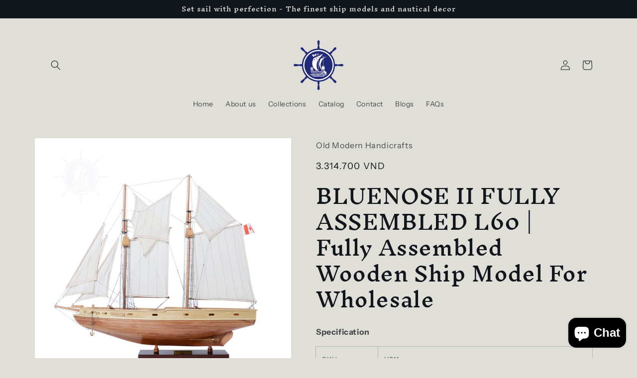

--- FILE ---
content_type: text/html; charset=utf-8
request_url: https://vietnamshipmodels.com/products/bluenose-ii-fully-assembled-l60-museum-quality-fully-assembled-wooden-ship-model-for-wholesale
body_size: 27076
content:
<!doctype html>
<html class="no-js" lang="en">
  <head>

    <meta name="google-site-verification" content="bv3NB98x0E8JnYBUErLcIExbNOpiEiy3YmKCGldOcHE" /> 
    
    <meta charset="utf-8">
    <meta http-equiv="X-UA-Compatible" content="IE=edge">
    <meta name="viewport" content="width=device-width,initial-scale=1">
    <meta name="theme-color" content="">
    <link rel="canonical" href="https://vietnamshipmodels.com/products/bluenose-ii-fully-assembled-l60-museum-quality-fully-assembled-wooden-ship-model-for-wholesale">
    <link rel="preconnect" href="https://cdn.shopify.com" crossorigin><link rel="preconnect" href="https://fonts.shopifycdn.com" crossorigin><title>
      BLUENOSE II FULLY ASSEMBLED L60 | Fully Assembled Wooden Ship Model Fo
 &ndash; OMHVN</title>

    
      <meta name="description" content="Specification SKU Y211 MOQ 11 Pieces Customization Custom-made/ bespoke Customized logo Customized packaging Lead time 45 - 90 days Certification FSC Materials High-graded wood such as Western red cedar from Canada, exotic woods from South America. No plastic parts! Product dimension L: 29.5 - W: 5 - H: 24 Inches L: 70">
    

    

<meta property="og:site_name" content="OMHVN">
<meta property="og:url" content="https://vietnamshipmodels.com/products/bluenose-ii-fully-assembled-l60-museum-quality-fully-assembled-wooden-ship-model-for-wholesale">
<meta property="og:title" content="BLUENOSE II FULLY ASSEMBLED L60 | Fully Assembled Wooden Ship Model Fo">
<meta property="og:type" content="product">
<meta property="og:description" content="Specification SKU Y211 MOQ 11 Pieces Customization Custom-made/ bespoke Customized logo Customized packaging Lead time 45 - 90 days Certification FSC Materials High-graded wood such as Western red cedar from Canada, exotic woods from South America. No plastic parts! Product dimension L: 29.5 - W: 5 - H: 24 Inches L: 70"><meta property="og:image" content="http://vietnamshipmodels.com/cdn/shop/files/B01MTN2DWO.MAIN_1.jpg?v=1686624026">
  <meta property="og:image:secure_url" content="https://vietnamshipmodels.com/cdn/shop/files/B01MTN2DWO.MAIN_1.jpg?v=1686624026">
  <meta property="og:image:width" content="1000">
  <meta property="og:image:height" content="1000"><meta property="og:price:amount" content="3.314.700">
  <meta property="og:price:currency" content="VND"><meta name="twitter:card" content="summary_large_image">
<meta name="twitter:title" content="BLUENOSE II FULLY ASSEMBLED L60 | Fully Assembled Wooden Ship Model Fo">
<meta name="twitter:description" content="Specification SKU Y211 MOQ 11 Pieces Customization Custom-made/ bespoke Customized logo Customized packaging Lead time 45 - 90 days Certification FSC Materials High-graded wood such as Western red cedar from Canada, exotic woods from South America. No plastic parts! Product dimension L: 29.5 - W: 5 - H: 24 Inches L: 70">


    <script src="//vietnamshipmodels.com/cdn/shop/t/2/assets/global.js?v=8830785395116216071675184208" defer="defer"></script>
    <script>window.performance && window.performance.mark && window.performance.mark('shopify.content_for_header.start');</script><meta name="google-site-verification" content="0bW0Z7O0ty2vdnMHcd0KBe6U9vlD3yqmQIcz5toJwhI">
<meta id="shopify-digital-wallet" name="shopify-digital-wallet" content="/72007549241/digital_wallets/dialog">
<link rel="alternate" type="application/json+oembed" href="https://vietnamshipmodels.com/products/bluenose-ii-fully-assembled-l60-museum-quality-fully-assembled-wooden-ship-model-for-wholesale.oembed">
<script async="async" src="/checkouts/internal/preloads.js?locale=en-VN"></script>
<script id="shopify-features" type="application/json">{"accessToken":"464956c1d1ba130b083a0db7af1292d2","betas":["rich-media-storefront-analytics"],"domain":"vietnamshipmodels.com","predictiveSearch":true,"shopId":72007549241,"locale":"en"}</script>
<script>var Shopify = Shopify || {};
Shopify.shop = "omhvn.myshopify.com";
Shopify.locale = "en";
Shopify.currency = {"active":"VND","rate":"1.0"};
Shopify.country = "VN";
Shopify.theme = {"name":"Origin","id":143408857401,"schema_name":"Origin","schema_version":"1.0.1","theme_store_id":1841,"role":"main"};
Shopify.theme.handle = "null";
Shopify.theme.style = {"id":null,"handle":null};
Shopify.cdnHost = "vietnamshipmodels.com/cdn";
Shopify.routes = Shopify.routes || {};
Shopify.routes.root = "/";</script>
<script type="module">!function(o){(o.Shopify=o.Shopify||{}).modules=!0}(window);</script>
<script>!function(o){function n(){var o=[];function n(){o.push(Array.prototype.slice.apply(arguments))}return n.q=o,n}var t=o.Shopify=o.Shopify||{};t.loadFeatures=n(),t.autoloadFeatures=n()}(window);</script>
<script id="shop-js-analytics" type="application/json">{"pageType":"product"}</script>
<script defer="defer" async type="module" src="//vietnamshipmodels.com/cdn/shopifycloud/shop-js/modules/v2/client.init-shop-cart-sync_C5BV16lS.en.esm.js"></script>
<script defer="defer" async type="module" src="//vietnamshipmodels.com/cdn/shopifycloud/shop-js/modules/v2/chunk.common_CygWptCX.esm.js"></script>
<script type="module">
  await import("//vietnamshipmodels.com/cdn/shopifycloud/shop-js/modules/v2/client.init-shop-cart-sync_C5BV16lS.en.esm.js");
await import("//vietnamshipmodels.com/cdn/shopifycloud/shop-js/modules/v2/chunk.common_CygWptCX.esm.js");

  window.Shopify.SignInWithShop?.initShopCartSync?.({"fedCMEnabled":true,"windoidEnabled":true});

</script>
<script id="__st">var __st={"a":72007549241,"offset":25200,"reqid":"fa7a2e04-68ec-4f02-bdb4-389b8614fed1-1768747737","pageurl":"vietnamshipmodels.com\/products\/bluenose-ii-fully-assembled-l60-museum-quality-fully-assembled-wooden-ship-model-for-wholesale","u":"d5fdb78310c3","p":"product","rtyp":"product","rid":8109280559417};</script>
<script>window.ShopifyPaypalV4VisibilityTracking = true;</script>
<script id="captcha-bootstrap">!function(){'use strict';const t='contact',e='account',n='new_comment',o=[[t,t],['blogs',n],['comments',n],[t,'customer']],c=[[e,'customer_login'],[e,'guest_login'],[e,'recover_customer_password'],[e,'create_customer']],r=t=>t.map((([t,e])=>`form[action*='/${t}']:not([data-nocaptcha='true']) input[name='form_type'][value='${e}']`)).join(','),a=t=>()=>t?[...document.querySelectorAll(t)].map((t=>t.form)):[];function s(){const t=[...o],e=r(t);return a(e)}const i='password',u='form_key',d=['recaptcha-v3-token','g-recaptcha-response','h-captcha-response',i],f=()=>{try{return window.sessionStorage}catch{return}},m='__shopify_v',_=t=>t.elements[u];function p(t,e,n=!1){try{const o=window.sessionStorage,c=JSON.parse(o.getItem(e)),{data:r}=function(t){const{data:e,action:n}=t;return t[m]||n?{data:e,action:n}:{data:t,action:n}}(c);for(const[e,n]of Object.entries(r))t.elements[e]&&(t.elements[e].value=n);n&&o.removeItem(e)}catch(o){console.error('form repopulation failed',{error:o})}}const l='form_type',E='cptcha';function T(t){t.dataset[E]=!0}const w=window,h=w.document,L='Shopify',v='ce_forms',y='captcha';let A=!1;((t,e)=>{const n=(g='f06e6c50-85a8-45c8-87d0-21a2b65856fe',I='https://cdn.shopify.com/shopifycloud/storefront-forms-hcaptcha/ce_storefront_forms_captcha_hcaptcha.v1.5.2.iife.js',D={infoText:'Protected by hCaptcha',privacyText:'Privacy',termsText:'Terms'},(t,e,n)=>{const o=w[L][v],c=o.bindForm;if(c)return c(t,g,e,D).then(n);var r;o.q.push([[t,g,e,D],n]),r=I,A||(h.body.append(Object.assign(h.createElement('script'),{id:'captcha-provider',async:!0,src:r})),A=!0)});var g,I,D;w[L]=w[L]||{},w[L][v]=w[L][v]||{},w[L][v].q=[],w[L][y]=w[L][y]||{},w[L][y].protect=function(t,e){n(t,void 0,e),T(t)},Object.freeze(w[L][y]),function(t,e,n,w,h,L){const[v,y,A,g]=function(t,e,n){const i=e?o:[],u=t?c:[],d=[...i,...u],f=r(d),m=r(i),_=r(d.filter((([t,e])=>n.includes(e))));return[a(f),a(m),a(_),s()]}(w,h,L),I=t=>{const e=t.target;return e instanceof HTMLFormElement?e:e&&e.form},D=t=>v().includes(t);t.addEventListener('submit',(t=>{const e=I(t);if(!e)return;const n=D(e)&&!e.dataset.hcaptchaBound&&!e.dataset.recaptchaBound,o=_(e),c=g().includes(e)&&(!o||!o.value);(n||c)&&t.preventDefault(),c&&!n&&(function(t){try{if(!f())return;!function(t){const e=f();if(!e)return;const n=_(t);if(!n)return;const o=n.value;o&&e.removeItem(o)}(t);const e=Array.from(Array(32),(()=>Math.random().toString(36)[2])).join('');!function(t,e){_(t)||t.append(Object.assign(document.createElement('input'),{type:'hidden',name:u})),t.elements[u].value=e}(t,e),function(t,e){const n=f();if(!n)return;const o=[...t.querySelectorAll(`input[type='${i}']`)].map((({name:t})=>t)),c=[...d,...o],r={};for(const[a,s]of new FormData(t).entries())c.includes(a)||(r[a]=s);n.setItem(e,JSON.stringify({[m]:1,action:t.action,data:r}))}(t,e)}catch(e){console.error('failed to persist form',e)}}(e),e.submit())}));const S=(t,e)=>{t&&!t.dataset[E]&&(n(t,e.some((e=>e===t))),T(t))};for(const o of['focusin','change'])t.addEventListener(o,(t=>{const e=I(t);D(e)&&S(e,y())}));const B=e.get('form_key'),M=e.get(l),P=B&&M;t.addEventListener('DOMContentLoaded',(()=>{const t=y();if(P)for(const e of t)e.elements[l].value===M&&p(e,B);[...new Set([...A(),...v().filter((t=>'true'===t.dataset.shopifyCaptcha))])].forEach((e=>S(e,t)))}))}(h,new URLSearchParams(w.location.search),n,t,e,['guest_login'])})(!0,!0)}();</script>
<script integrity="sha256-4kQ18oKyAcykRKYeNunJcIwy7WH5gtpwJnB7kiuLZ1E=" data-source-attribution="shopify.loadfeatures" defer="defer" src="//vietnamshipmodels.com/cdn/shopifycloud/storefront/assets/storefront/load_feature-a0a9edcb.js" crossorigin="anonymous"></script>
<script data-source-attribution="shopify.dynamic_checkout.dynamic.init">var Shopify=Shopify||{};Shopify.PaymentButton=Shopify.PaymentButton||{isStorefrontPortableWallets:!0,init:function(){window.Shopify.PaymentButton.init=function(){};var t=document.createElement("script");t.src="https://vietnamshipmodels.com/cdn/shopifycloud/portable-wallets/latest/portable-wallets.en.js",t.type="module",document.head.appendChild(t)}};
</script>
<script data-source-attribution="shopify.dynamic_checkout.buyer_consent">
  function portableWalletsHideBuyerConsent(e){var t=document.getElementById("shopify-buyer-consent"),n=document.getElementById("shopify-subscription-policy-button");t&&n&&(t.classList.add("hidden"),t.setAttribute("aria-hidden","true"),n.removeEventListener("click",e))}function portableWalletsShowBuyerConsent(e){var t=document.getElementById("shopify-buyer-consent"),n=document.getElementById("shopify-subscription-policy-button");t&&n&&(t.classList.remove("hidden"),t.removeAttribute("aria-hidden"),n.addEventListener("click",e))}window.Shopify?.PaymentButton&&(window.Shopify.PaymentButton.hideBuyerConsent=portableWalletsHideBuyerConsent,window.Shopify.PaymentButton.showBuyerConsent=portableWalletsShowBuyerConsent);
</script>
<script data-source-attribution="shopify.dynamic_checkout.cart.bootstrap">document.addEventListener("DOMContentLoaded",(function(){function t(){return document.querySelector("shopify-accelerated-checkout-cart, shopify-accelerated-checkout")}if(t())Shopify.PaymentButton.init();else{new MutationObserver((function(e,n){t()&&(Shopify.PaymentButton.init(),n.disconnect())})).observe(document.body,{childList:!0,subtree:!0})}}));
</script>
<script id="sections-script" data-sections="header,footer" defer="defer" src="//vietnamshipmodels.com/cdn/shop/t/2/compiled_assets/scripts.js?2978"></script>
<script>window.performance && window.performance.mark && window.performance.mark('shopify.content_for_header.end');</script>


    <style data-shopify>
      @font-face {
  font-family: "Instrument Sans";
  font-weight: 400;
  font-style: normal;
  font-display: swap;
  src: url("//vietnamshipmodels.com/cdn/fonts/instrument_sans/instrumentsans_n4.db86542ae5e1596dbdb28c279ae6c2086c4c5bfa.woff2") format("woff2"),
       url("//vietnamshipmodels.com/cdn/fonts/instrument_sans/instrumentsans_n4.510f1b081e58d08c30978f465518799851ef6d8b.woff") format("woff");
}

      @font-face {
  font-family: "Instrument Sans";
  font-weight: 700;
  font-style: normal;
  font-display: swap;
  src: url("//vietnamshipmodels.com/cdn/fonts/instrument_sans/instrumentsans_n7.e4ad9032e203f9a0977786c356573ced65a7419a.woff2") format("woff2"),
       url("//vietnamshipmodels.com/cdn/fonts/instrument_sans/instrumentsans_n7.b9e40f166fb7639074ba34738101a9d2990bb41a.woff") format("woff");
}

      @font-face {
  font-family: "Instrument Sans";
  font-weight: 400;
  font-style: italic;
  font-display: swap;
  src: url("//vietnamshipmodels.com/cdn/fonts/instrument_sans/instrumentsans_i4.028d3c3cd8d085648c808ceb20cd2fd1eb3560e5.woff2") format("woff2"),
       url("//vietnamshipmodels.com/cdn/fonts/instrument_sans/instrumentsans_i4.7e90d82df8dee29a99237cd19cc529d2206706a2.woff") format("woff");
}

      @font-face {
  font-family: "Instrument Sans";
  font-weight: 700;
  font-style: italic;
  font-display: swap;
  src: url("//vietnamshipmodels.com/cdn/fonts/instrument_sans/instrumentsans_i7.d6063bb5d8f9cbf96eace9e8801697c54f363c6a.woff2") format("woff2"),
       url("//vietnamshipmodels.com/cdn/fonts/instrument_sans/instrumentsans_i7.ce33afe63f8198a3ac4261b826b560103542cd36.woff") format("woff");
}

      @font-face {
  font-family: "Inknut Antiqua";
  font-weight: 500;
  font-style: normal;
  font-display: swap;
  src: url("//vietnamshipmodels.com/cdn/fonts/inknut_antiqua/inknutantiqua_n5.906258ded01360a710f9d43217fdbbbd3a5e3839.woff2") format("woff2"),
       url("//vietnamshipmodels.com/cdn/fonts/inknut_antiqua/inknutantiqua_n5.fdc02e96ab90cefda7dcabf73c076307f726a555.woff") format("woff");
}


      :root {
        --font-body-family: "Instrument Sans", sans-serif;
        --font-body-style: normal;
        --font-body-weight: 400;
        --font-body-weight-bold: 700;

        --font-heading-family: "Inknut Antiqua", serif;
        --font-heading-style: normal;
        --font-heading-weight: 500;

        --font-body-scale: 1.0;
        --font-heading-scale: 1.0;

        --color-base-text: 17, 21, 28;
        --color-shadow: 17, 21, 28;
        --color-base-background-1: 223, 223, 216;
        --color-base-background-2: 255, 255, 255;
        --color-base-solid-button-labels: 223, 223, 216;
        --color-base-outline-button-labels: 133, 88, 50;
        --color-base-accent-1: 133, 88, 50;
        --color-base-accent-2: 76, 103, 98;
        --payment-terms-background-color: #dfdfd8;

        --gradient-base-background-1: #dfdfd8;
        --gradient-base-background-2: #ffffff;
        --gradient-base-accent-1: #855832;
        --gradient-base-accent-2: #4c6762;

        --media-padding: px;
        --media-border-opacity: 0.1;
        --media-border-width: 0px;
        --media-radius: 0px;
        --media-shadow-opacity: 0.0;
        --media-shadow-horizontal-offset: 0px;
        --media-shadow-vertical-offset: 4px;
        --media-shadow-blur-radius: 5px;
        --media-shadow-visible: 0;

        --page-width: 120rem;
        --page-width-margin: 0rem;

        --product-card-image-padding: 0.0rem;
        --product-card-corner-radius: 0.0rem;
        --product-card-text-alignment: left;
        --product-card-border-width: 0.0rem;
        --product-card-border-opacity: 0.1;
        --product-card-shadow-opacity: 0.0;
        --product-card-shadow-visible: 0;
        --product-card-shadow-horizontal-offset: 0.0rem;
        --product-card-shadow-vertical-offset: 0.4rem;
        --product-card-shadow-blur-radius: 0.5rem;

        --collection-card-image-padding: 0.0rem;
        --collection-card-corner-radius: 0.0rem;
        --collection-card-text-alignment: left;
        --collection-card-border-width: 0.0rem;
        --collection-card-border-opacity: 0.1;
        --collection-card-shadow-opacity: 0.0;
        --collection-card-shadow-visible: 0;
        --collection-card-shadow-horizontal-offset: 0.0rem;
        --collection-card-shadow-vertical-offset: 0.4rem;
        --collection-card-shadow-blur-radius: 0.5rem;

        --blog-card-image-padding: 0.0rem;
        --blog-card-corner-radius: 0.0rem;
        --blog-card-text-alignment: left;
        --blog-card-border-width: 0.0rem;
        --blog-card-border-opacity: 0.1;
        --blog-card-shadow-opacity: 0.0;
        --blog-card-shadow-visible: 0;
        --blog-card-shadow-horizontal-offset: 0.0rem;
        --blog-card-shadow-vertical-offset: 0.4rem;
        --blog-card-shadow-blur-radius: 0.5rem;

        --badge-corner-radius: 0.0rem;

        --popup-border-width: 1px;
        --popup-border-opacity: 1.0;
        --popup-corner-radius: 0px;
        --popup-shadow-opacity: 0.0;
        --popup-shadow-horizontal-offset: 0px;
        --popup-shadow-vertical-offset: 4px;
        --popup-shadow-blur-radius: 5px;

        --drawer-border-width: 1px;
        --drawer-border-opacity: 1.0;
        --drawer-shadow-opacity: 0.0;
        --drawer-shadow-horizontal-offset: 0px;
        --drawer-shadow-vertical-offset: 4px;
        --drawer-shadow-blur-radius: 5px;

        --spacing-sections-desktop: 0px;
        --spacing-sections-mobile: 0px;

        --grid-desktop-vertical-spacing: 40px;
        --grid-desktop-horizontal-spacing: 40px;
        --grid-mobile-vertical-spacing: 20px;
        --grid-mobile-horizontal-spacing: 20px;

        --text-boxes-border-opacity: 0.1;
        --text-boxes-border-width: 0px;
        --text-boxes-radius: 0px;
        --text-boxes-shadow-opacity: 0.0;
        --text-boxes-shadow-visible: 0;
        --text-boxes-shadow-horizontal-offset: 0px;
        --text-boxes-shadow-vertical-offset: 4px;
        --text-boxes-shadow-blur-radius: 5px;

        --buttons-radius: 0px;
        --buttons-radius-outset: 0px;
        --buttons-border-width: 1px;
        --buttons-border-opacity: 1.0;
        --buttons-shadow-opacity: 0.0;
        --buttons-shadow-visible: 0;
        --buttons-shadow-horizontal-offset: 0px;
        --buttons-shadow-vertical-offset: 4px;
        --buttons-shadow-blur-radius: 5px;
        --buttons-border-offset: 0px;

        --inputs-radius: 0px;
        --inputs-border-width: 1px;
        --inputs-border-opacity: 1.0;
        --inputs-shadow-opacity: 0.0;
        --inputs-shadow-horizontal-offset: 0px;
        --inputs-margin-offset: 0px;
        --inputs-shadow-vertical-offset: 4px;
        --inputs-shadow-blur-radius: 5px;
        --inputs-radius-outset: 0px;

        --variant-pills-radius: 0px;
        --variant-pills-border-width: 1px;
        --variant-pills-border-opacity: 1.0;
        --variant-pills-shadow-opacity: 0.0;
        --variant-pills-shadow-horizontal-offset: 0px;
        --variant-pills-shadow-vertical-offset: 4px;
        --variant-pills-shadow-blur-radius: 5px;
      }

      *,
      *::before,
      *::after {
        box-sizing: inherit;
      }

      html {
        box-sizing: border-box;
        font-size: calc(var(--font-body-scale) * 62.5%);
        height: 100%;
      }

      body {
        display: grid;
        grid-template-rows: auto auto 1fr auto;
        grid-template-columns: 100%;
        min-height: 100%;
        margin: 0;
        font-size: 1.5rem;
        letter-spacing: 0.06rem;
        line-height: calc(1 + 0.8 / var(--font-body-scale));
        font-family: var(--font-body-family);
        font-style: var(--font-body-style);
        font-weight: var(--font-body-weight);
      }

      @media screen and (min-width: 750px) {
        body {
          font-size: 1.6rem;
        }
      }
    </style>

    <link href="//vietnamshipmodels.com/cdn/shop/t/2/assets/base.css?v=88290808517547527771675184210" rel="stylesheet" type="text/css" media="all" />
<link rel="preload" as="font" href="//vietnamshipmodels.com/cdn/fonts/instrument_sans/instrumentsans_n4.db86542ae5e1596dbdb28c279ae6c2086c4c5bfa.woff2" type="font/woff2" crossorigin><link rel="preload" as="font" href="//vietnamshipmodels.com/cdn/fonts/inknut_antiqua/inknutantiqua_n5.906258ded01360a710f9d43217fdbbbd3a5e3839.woff2" type="font/woff2" crossorigin><link rel="stylesheet" href="//vietnamshipmodels.com/cdn/shop/t/2/assets/component-predictive-search.css?v=83512081251802922551675184208" media="print" onload="this.media='all'"><script>document.documentElement.className = document.documentElement.className.replace('no-js', 'js');
    if (Shopify.designMode) {
      document.documentElement.classList.add('shopify-design-mode');
    }
    </script>
  <script src="https://cdn.shopify.com/extensions/7bc9bb47-adfa-4267-963e-cadee5096caf/inbox-1252/assets/inbox-chat-loader.js" type="text/javascript" defer="defer"></script>
<link href="https://monorail-edge.shopifysvc.com" rel="dns-prefetch">
<script>(function(){if ("sendBeacon" in navigator && "performance" in window) {try {var session_token_from_headers = performance.getEntriesByType('navigation')[0].serverTiming.find(x => x.name == '_s').description;} catch {var session_token_from_headers = undefined;}var session_cookie_matches = document.cookie.match(/_shopify_s=([^;]*)/);var session_token_from_cookie = session_cookie_matches && session_cookie_matches.length === 2 ? session_cookie_matches[1] : "";var session_token = session_token_from_headers || session_token_from_cookie || "";function handle_abandonment_event(e) {var entries = performance.getEntries().filter(function(entry) {return /monorail-edge.shopifysvc.com/.test(entry.name);});if (!window.abandonment_tracked && entries.length === 0) {window.abandonment_tracked = true;var currentMs = Date.now();var navigation_start = performance.timing.navigationStart;var payload = {shop_id: 72007549241,url: window.location.href,navigation_start,duration: currentMs - navigation_start,session_token,page_type: "product"};window.navigator.sendBeacon("https://monorail-edge.shopifysvc.com/v1/produce", JSON.stringify({schema_id: "online_store_buyer_site_abandonment/1.1",payload: payload,metadata: {event_created_at_ms: currentMs,event_sent_at_ms: currentMs}}));}}window.addEventListener('pagehide', handle_abandonment_event);}}());</script>
<script id="web-pixels-manager-setup">(function e(e,d,r,n,o){if(void 0===o&&(o={}),!Boolean(null===(a=null===(i=window.Shopify)||void 0===i?void 0:i.analytics)||void 0===a?void 0:a.replayQueue)){var i,a;window.Shopify=window.Shopify||{};var t=window.Shopify;t.analytics=t.analytics||{};var s=t.analytics;s.replayQueue=[],s.publish=function(e,d,r){return s.replayQueue.push([e,d,r]),!0};try{self.performance.mark("wpm:start")}catch(e){}var l=function(){var e={modern:/Edge?\/(1{2}[4-9]|1[2-9]\d|[2-9]\d{2}|\d{4,})\.\d+(\.\d+|)|Firefox\/(1{2}[4-9]|1[2-9]\d|[2-9]\d{2}|\d{4,})\.\d+(\.\d+|)|Chrom(ium|e)\/(9{2}|\d{3,})\.\d+(\.\d+|)|(Maci|X1{2}).+ Version\/(15\.\d+|(1[6-9]|[2-9]\d|\d{3,})\.\d+)([,.]\d+|)( \(\w+\)|)( Mobile\/\w+|) Safari\/|Chrome.+OPR\/(9{2}|\d{3,})\.\d+\.\d+|(CPU[ +]OS|iPhone[ +]OS|CPU[ +]iPhone|CPU IPhone OS|CPU iPad OS)[ +]+(15[._]\d+|(1[6-9]|[2-9]\d|\d{3,})[._]\d+)([._]\d+|)|Android:?[ /-](13[3-9]|1[4-9]\d|[2-9]\d{2}|\d{4,})(\.\d+|)(\.\d+|)|Android.+Firefox\/(13[5-9]|1[4-9]\d|[2-9]\d{2}|\d{4,})\.\d+(\.\d+|)|Android.+Chrom(ium|e)\/(13[3-9]|1[4-9]\d|[2-9]\d{2}|\d{4,})\.\d+(\.\d+|)|SamsungBrowser\/([2-9]\d|\d{3,})\.\d+/,legacy:/Edge?\/(1[6-9]|[2-9]\d|\d{3,})\.\d+(\.\d+|)|Firefox\/(5[4-9]|[6-9]\d|\d{3,})\.\d+(\.\d+|)|Chrom(ium|e)\/(5[1-9]|[6-9]\d|\d{3,})\.\d+(\.\d+|)([\d.]+$|.*Safari\/(?![\d.]+ Edge\/[\d.]+$))|(Maci|X1{2}).+ Version\/(10\.\d+|(1[1-9]|[2-9]\d|\d{3,})\.\d+)([,.]\d+|)( \(\w+\)|)( Mobile\/\w+|) Safari\/|Chrome.+OPR\/(3[89]|[4-9]\d|\d{3,})\.\d+\.\d+|(CPU[ +]OS|iPhone[ +]OS|CPU[ +]iPhone|CPU IPhone OS|CPU iPad OS)[ +]+(10[._]\d+|(1[1-9]|[2-9]\d|\d{3,})[._]\d+)([._]\d+|)|Android:?[ /-](13[3-9]|1[4-9]\d|[2-9]\d{2}|\d{4,})(\.\d+|)(\.\d+|)|Mobile Safari.+OPR\/([89]\d|\d{3,})\.\d+\.\d+|Android.+Firefox\/(13[5-9]|1[4-9]\d|[2-9]\d{2}|\d{4,})\.\d+(\.\d+|)|Android.+Chrom(ium|e)\/(13[3-9]|1[4-9]\d|[2-9]\d{2}|\d{4,})\.\d+(\.\d+|)|Android.+(UC? ?Browser|UCWEB|U3)[ /]?(15\.([5-9]|\d{2,})|(1[6-9]|[2-9]\d|\d{3,})\.\d+)\.\d+|SamsungBrowser\/(5\.\d+|([6-9]|\d{2,})\.\d+)|Android.+MQ{2}Browser\/(14(\.(9|\d{2,})|)|(1[5-9]|[2-9]\d|\d{3,})(\.\d+|))(\.\d+|)|K[Aa][Ii]OS\/(3\.\d+|([4-9]|\d{2,})\.\d+)(\.\d+|)/},d=e.modern,r=e.legacy,n=navigator.userAgent;return n.match(d)?"modern":n.match(r)?"legacy":"unknown"}(),u="modern"===l?"modern":"legacy",c=(null!=n?n:{modern:"",legacy:""})[u],f=function(e){return[e.baseUrl,"/wpm","/b",e.hashVersion,"modern"===e.buildTarget?"m":"l",".js"].join("")}({baseUrl:d,hashVersion:r,buildTarget:u}),m=function(e){var d=e.version,r=e.bundleTarget,n=e.surface,o=e.pageUrl,i=e.monorailEndpoint;return{emit:function(e){var a=e.status,t=e.errorMsg,s=(new Date).getTime(),l=JSON.stringify({metadata:{event_sent_at_ms:s},events:[{schema_id:"web_pixels_manager_load/3.1",payload:{version:d,bundle_target:r,page_url:o,status:a,surface:n,error_msg:t},metadata:{event_created_at_ms:s}}]});if(!i)return console&&console.warn&&console.warn("[Web Pixels Manager] No Monorail endpoint provided, skipping logging."),!1;try{return self.navigator.sendBeacon.bind(self.navigator)(i,l)}catch(e){}var u=new XMLHttpRequest;try{return u.open("POST",i,!0),u.setRequestHeader("Content-Type","text/plain"),u.send(l),!0}catch(e){return console&&console.warn&&console.warn("[Web Pixels Manager] Got an unhandled error while logging to Monorail."),!1}}}}({version:r,bundleTarget:l,surface:e.surface,pageUrl:self.location.href,monorailEndpoint:e.monorailEndpoint});try{o.browserTarget=l,function(e){var d=e.src,r=e.async,n=void 0===r||r,o=e.onload,i=e.onerror,a=e.sri,t=e.scriptDataAttributes,s=void 0===t?{}:t,l=document.createElement("script"),u=document.querySelector("head"),c=document.querySelector("body");if(l.async=n,l.src=d,a&&(l.integrity=a,l.crossOrigin="anonymous"),s)for(var f in s)if(Object.prototype.hasOwnProperty.call(s,f))try{l.dataset[f]=s[f]}catch(e){}if(o&&l.addEventListener("load",o),i&&l.addEventListener("error",i),u)u.appendChild(l);else{if(!c)throw new Error("Did not find a head or body element to append the script");c.appendChild(l)}}({src:f,async:!0,onload:function(){if(!function(){var e,d;return Boolean(null===(d=null===(e=window.Shopify)||void 0===e?void 0:e.analytics)||void 0===d?void 0:d.initialized)}()){var d=window.webPixelsManager.init(e)||void 0;if(d){var r=window.Shopify.analytics;r.replayQueue.forEach((function(e){var r=e[0],n=e[1],o=e[2];d.publishCustomEvent(r,n,o)})),r.replayQueue=[],r.publish=d.publishCustomEvent,r.visitor=d.visitor,r.initialized=!0}}},onerror:function(){return m.emit({status:"failed",errorMsg:"".concat(f," has failed to load")})},sri:function(e){var d=/^sha384-[A-Za-z0-9+/=]+$/;return"string"==typeof e&&d.test(e)}(c)?c:"",scriptDataAttributes:o}),m.emit({status:"loading"})}catch(e){m.emit({status:"failed",errorMsg:(null==e?void 0:e.message)||"Unknown error"})}}})({shopId: 72007549241,storefrontBaseUrl: "https://vietnamshipmodels.com",extensionsBaseUrl: "https://extensions.shopifycdn.com/cdn/shopifycloud/web-pixels-manager",monorailEndpoint: "https://monorail-edge.shopifysvc.com/unstable/produce_batch",surface: "storefront-renderer",enabledBetaFlags: ["2dca8a86"],webPixelsConfigList: [{"id":"912097593","configuration":"{\"config\":\"{\\\"pixel_id\\\":\\\"G-9Z6027QQC3\\\",\\\"gtag_events\\\":[{\\\"type\\\":\\\"purchase\\\",\\\"action_label\\\":\\\"G-9Z6027QQC3\\\"},{\\\"type\\\":\\\"page_view\\\",\\\"action_label\\\":\\\"G-9Z6027QQC3\\\"},{\\\"type\\\":\\\"view_item\\\",\\\"action_label\\\":\\\"G-9Z6027QQC3\\\"},{\\\"type\\\":\\\"search\\\",\\\"action_label\\\":\\\"G-9Z6027QQC3\\\"},{\\\"type\\\":\\\"add_to_cart\\\",\\\"action_label\\\":\\\"G-9Z6027QQC3\\\"},{\\\"type\\\":\\\"begin_checkout\\\",\\\"action_label\\\":\\\"G-9Z6027QQC3\\\"},{\\\"type\\\":\\\"add_payment_info\\\",\\\"action_label\\\":\\\"G-9Z6027QQC3\\\"}],\\\"enable_monitoring_mode\\\":false}\"}","eventPayloadVersion":"v1","runtimeContext":"OPEN","scriptVersion":"b2a88bafab3e21179ed38636efcd8a93","type":"APP","apiClientId":1780363,"privacyPurposes":[],"dataSharingAdjustments":{"protectedCustomerApprovalScopes":["read_customer_address","read_customer_email","read_customer_name","read_customer_personal_data","read_customer_phone"]}},{"id":"156959033","eventPayloadVersion":"v1","runtimeContext":"LAX","scriptVersion":"1","type":"CUSTOM","privacyPurposes":["ANALYTICS"],"name":"Google Analytics tag (migrated)"},{"id":"shopify-app-pixel","configuration":"{}","eventPayloadVersion":"v1","runtimeContext":"STRICT","scriptVersion":"0450","apiClientId":"shopify-pixel","type":"APP","privacyPurposes":["ANALYTICS","MARKETING"]},{"id":"shopify-custom-pixel","eventPayloadVersion":"v1","runtimeContext":"LAX","scriptVersion":"0450","apiClientId":"shopify-pixel","type":"CUSTOM","privacyPurposes":["ANALYTICS","MARKETING"]}],isMerchantRequest: false,initData: {"shop":{"name":"OMHVN","paymentSettings":{"currencyCode":"VND"},"myshopifyDomain":"omhvn.myshopify.com","countryCode":"VN","storefrontUrl":"https:\/\/vietnamshipmodels.com"},"customer":null,"cart":null,"checkout":null,"productVariants":[{"price":{"amount":3314700.0,"currencyCode":"VND"},"product":{"title":"BLUENOSE II FULLY ASSEMBLED L60 | Fully Assembled Wooden Ship Model For Wholesale","vendor":"Old Modern Handicrafts","id":"8109280559417","untranslatedTitle":"BLUENOSE II FULLY ASSEMBLED L60 | Fully Assembled Wooden Ship Model For Wholesale","url":"\/products\/bluenose-ii-fully-assembled-l60-museum-quality-fully-assembled-wooden-ship-model-for-wholesale","type":"Scale Model Accessories"},"id":"44386996551993","image":{"src":"\/\/vietnamshipmodels.com\/cdn\/shop\/files\/B01MTN2DWO.MAIN_1.jpg?v=1686624026"},"sku":"Y211","title":"Default Title","untranslatedTitle":"Default Title"}],"purchasingCompany":null},},"https://vietnamshipmodels.com/cdn","fcfee988w5aeb613cpc8e4bc33m6693e112",{"modern":"","legacy":""},{"shopId":"72007549241","storefrontBaseUrl":"https:\/\/vietnamshipmodels.com","extensionBaseUrl":"https:\/\/extensions.shopifycdn.com\/cdn\/shopifycloud\/web-pixels-manager","surface":"storefront-renderer","enabledBetaFlags":"[\"2dca8a86\"]","isMerchantRequest":"false","hashVersion":"fcfee988w5aeb613cpc8e4bc33m6693e112","publish":"custom","events":"[[\"page_viewed\",{}],[\"product_viewed\",{\"productVariant\":{\"price\":{\"amount\":3314700.0,\"currencyCode\":\"VND\"},\"product\":{\"title\":\"BLUENOSE II FULLY ASSEMBLED L60 | Fully Assembled Wooden Ship Model For Wholesale\",\"vendor\":\"Old Modern Handicrafts\",\"id\":\"8109280559417\",\"untranslatedTitle\":\"BLUENOSE II FULLY ASSEMBLED L60 | Fully Assembled Wooden Ship Model For Wholesale\",\"url\":\"\/products\/bluenose-ii-fully-assembled-l60-museum-quality-fully-assembled-wooden-ship-model-for-wholesale\",\"type\":\"Scale Model Accessories\"},\"id\":\"44386996551993\",\"image\":{\"src\":\"\/\/vietnamshipmodels.com\/cdn\/shop\/files\/B01MTN2DWO.MAIN_1.jpg?v=1686624026\"},\"sku\":\"Y211\",\"title\":\"Default Title\",\"untranslatedTitle\":\"Default Title\"}}]]"});</script><script>
  window.ShopifyAnalytics = window.ShopifyAnalytics || {};
  window.ShopifyAnalytics.meta = window.ShopifyAnalytics.meta || {};
  window.ShopifyAnalytics.meta.currency = 'VND';
  var meta = {"product":{"id":8109280559417,"gid":"gid:\/\/shopify\/Product\/8109280559417","vendor":"Old Modern Handicrafts","type":"Scale Model Accessories","handle":"bluenose-ii-fully-assembled-l60-museum-quality-fully-assembled-wooden-ship-model-for-wholesale","variants":[{"id":44386996551993,"price":331470000,"name":"BLUENOSE II FULLY ASSEMBLED L60 | Fully Assembled Wooden Ship Model For Wholesale","public_title":null,"sku":"Y211"}],"remote":false},"page":{"pageType":"product","resourceType":"product","resourceId":8109280559417,"requestId":"fa7a2e04-68ec-4f02-bdb4-389b8614fed1-1768747737"}};
  for (var attr in meta) {
    window.ShopifyAnalytics.meta[attr] = meta[attr];
  }
</script>
<script class="analytics">
  (function () {
    var customDocumentWrite = function(content) {
      var jquery = null;

      if (window.jQuery) {
        jquery = window.jQuery;
      } else if (window.Checkout && window.Checkout.$) {
        jquery = window.Checkout.$;
      }

      if (jquery) {
        jquery('body').append(content);
      }
    };

    var hasLoggedConversion = function(token) {
      if (token) {
        return document.cookie.indexOf('loggedConversion=' + token) !== -1;
      }
      return false;
    }

    var setCookieIfConversion = function(token) {
      if (token) {
        var twoMonthsFromNow = new Date(Date.now());
        twoMonthsFromNow.setMonth(twoMonthsFromNow.getMonth() + 2);

        document.cookie = 'loggedConversion=' + token + '; expires=' + twoMonthsFromNow;
      }
    }

    var trekkie = window.ShopifyAnalytics.lib = window.trekkie = window.trekkie || [];
    if (trekkie.integrations) {
      return;
    }
    trekkie.methods = [
      'identify',
      'page',
      'ready',
      'track',
      'trackForm',
      'trackLink'
    ];
    trekkie.factory = function(method) {
      return function() {
        var args = Array.prototype.slice.call(arguments);
        args.unshift(method);
        trekkie.push(args);
        return trekkie;
      };
    };
    for (var i = 0; i < trekkie.methods.length; i++) {
      var key = trekkie.methods[i];
      trekkie[key] = trekkie.factory(key);
    }
    trekkie.load = function(config) {
      trekkie.config = config || {};
      trekkie.config.initialDocumentCookie = document.cookie;
      var first = document.getElementsByTagName('script')[0];
      var script = document.createElement('script');
      script.type = 'text/javascript';
      script.onerror = function(e) {
        var scriptFallback = document.createElement('script');
        scriptFallback.type = 'text/javascript';
        scriptFallback.onerror = function(error) {
                var Monorail = {
      produce: function produce(monorailDomain, schemaId, payload) {
        var currentMs = new Date().getTime();
        var event = {
          schema_id: schemaId,
          payload: payload,
          metadata: {
            event_created_at_ms: currentMs,
            event_sent_at_ms: currentMs
          }
        };
        return Monorail.sendRequest("https://" + monorailDomain + "/v1/produce", JSON.stringify(event));
      },
      sendRequest: function sendRequest(endpointUrl, payload) {
        // Try the sendBeacon API
        if (window && window.navigator && typeof window.navigator.sendBeacon === 'function' && typeof window.Blob === 'function' && !Monorail.isIos12()) {
          var blobData = new window.Blob([payload], {
            type: 'text/plain'
          });

          if (window.navigator.sendBeacon(endpointUrl, blobData)) {
            return true;
          } // sendBeacon was not successful

        } // XHR beacon

        var xhr = new XMLHttpRequest();

        try {
          xhr.open('POST', endpointUrl);
          xhr.setRequestHeader('Content-Type', 'text/plain');
          xhr.send(payload);
        } catch (e) {
          console.log(e);
        }

        return false;
      },
      isIos12: function isIos12() {
        return window.navigator.userAgent.lastIndexOf('iPhone; CPU iPhone OS 12_') !== -1 || window.navigator.userAgent.lastIndexOf('iPad; CPU OS 12_') !== -1;
      }
    };
    Monorail.produce('monorail-edge.shopifysvc.com',
      'trekkie_storefront_load_errors/1.1',
      {shop_id: 72007549241,
      theme_id: 143408857401,
      app_name: "storefront",
      context_url: window.location.href,
      source_url: "//vietnamshipmodels.com/cdn/s/trekkie.storefront.cd680fe47e6c39ca5d5df5f0a32d569bc48c0f27.min.js"});

        };
        scriptFallback.async = true;
        scriptFallback.src = '//vietnamshipmodels.com/cdn/s/trekkie.storefront.cd680fe47e6c39ca5d5df5f0a32d569bc48c0f27.min.js';
        first.parentNode.insertBefore(scriptFallback, first);
      };
      script.async = true;
      script.src = '//vietnamshipmodels.com/cdn/s/trekkie.storefront.cd680fe47e6c39ca5d5df5f0a32d569bc48c0f27.min.js';
      first.parentNode.insertBefore(script, first);
    };
    trekkie.load(
      {"Trekkie":{"appName":"storefront","development":false,"defaultAttributes":{"shopId":72007549241,"isMerchantRequest":null,"themeId":143408857401,"themeCityHash":"1908019642526926424","contentLanguage":"en","currency":"VND","eventMetadataId":"442cf51d-556e-41b2-838b-c73cc0f814a9"},"isServerSideCookieWritingEnabled":true,"monorailRegion":"shop_domain","enabledBetaFlags":["65f19447"]},"Session Attribution":{},"S2S":{"facebookCapiEnabled":false,"source":"trekkie-storefront-renderer","apiClientId":580111}}
    );

    var loaded = false;
    trekkie.ready(function() {
      if (loaded) return;
      loaded = true;

      window.ShopifyAnalytics.lib = window.trekkie;

      var originalDocumentWrite = document.write;
      document.write = customDocumentWrite;
      try { window.ShopifyAnalytics.merchantGoogleAnalytics.call(this); } catch(error) {};
      document.write = originalDocumentWrite;

      window.ShopifyAnalytics.lib.page(null,{"pageType":"product","resourceType":"product","resourceId":8109280559417,"requestId":"fa7a2e04-68ec-4f02-bdb4-389b8614fed1-1768747737","shopifyEmitted":true});

      var match = window.location.pathname.match(/checkouts\/(.+)\/(thank_you|post_purchase)/)
      var token = match? match[1]: undefined;
      if (!hasLoggedConversion(token)) {
        setCookieIfConversion(token);
        window.ShopifyAnalytics.lib.track("Viewed Product",{"currency":"VND","variantId":44386996551993,"productId":8109280559417,"productGid":"gid:\/\/shopify\/Product\/8109280559417","name":"BLUENOSE II FULLY ASSEMBLED L60 | Fully Assembled Wooden Ship Model For Wholesale","price":"3314700","sku":"Y211","brand":"Old Modern Handicrafts","variant":null,"category":"Scale Model Accessories","nonInteraction":true,"remote":false},undefined,undefined,{"shopifyEmitted":true});
      window.ShopifyAnalytics.lib.track("monorail:\/\/trekkie_storefront_viewed_product\/1.1",{"currency":"VND","variantId":44386996551993,"productId":8109280559417,"productGid":"gid:\/\/shopify\/Product\/8109280559417","name":"BLUENOSE II FULLY ASSEMBLED L60 | Fully Assembled Wooden Ship Model For Wholesale","price":"3314700","sku":"Y211","brand":"Old Modern Handicrafts","variant":null,"category":"Scale Model Accessories","nonInteraction":true,"remote":false,"referer":"https:\/\/vietnamshipmodels.com\/products\/bluenose-ii-fully-assembled-l60-museum-quality-fully-assembled-wooden-ship-model-for-wholesale"});
      }
    });


        var eventsListenerScript = document.createElement('script');
        eventsListenerScript.async = true;
        eventsListenerScript.src = "//vietnamshipmodels.com/cdn/shopifycloud/storefront/assets/shop_events_listener-3da45d37.js";
        document.getElementsByTagName('head')[0].appendChild(eventsListenerScript);

})();</script>
  <script>
  if (!window.ga || (window.ga && typeof window.ga !== 'function')) {
    window.ga = function ga() {
      (window.ga.q = window.ga.q || []).push(arguments);
      if (window.Shopify && window.Shopify.analytics && typeof window.Shopify.analytics.publish === 'function') {
        window.Shopify.analytics.publish("ga_stub_called", {}, {sendTo: "google_osp_migration"});
      }
      console.error("Shopify's Google Analytics stub called with:", Array.from(arguments), "\nSee https://help.shopify.com/manual/promoting-marketing/pixels/pixel-migration#google for more information.");
    };
    if (window.Shopify && window.Shopify.analytics && typeof window.Shopify.analytics.publish === 'function') {
      window.Shopify.analytics.publish("ga_stub_initialized", {}, {sendTo: "google_osp_migration"});
    }
  }
</script>
<script
  defer
  src="https://vietnamshipmodels.com/cdn/shopifycloud/perf-kit/shopify-perf-kit-3.0.4.min.js"
  data-application="storefront-renderer"
  data-shop-id="72007549241"
  data-render-region="gcp-us-central1"
  data-page-type="product"
  data-theme-instance-id="143408857401"
  data-theme-name="Origin"
  data-theme-version="1.0.1"
  data-monorail-region="shop_domain"
  data-resource-timing-sampling-rate="10"
  data-shs="true"
  data-shs-beacon="true"
  data-shs-export-with-fetch="true"
  data-shs-logs-sample-rate="1"
  data-shs-beacon-endpoint="https://vietnamshipmodels.com/api/collect"
></script>
</head>

  <body class="gradient">
    <a class="skip-to-content-link button visually-hidden" href="#MainContent">
      Skip to content
    </a>

<script src="//vietnamshipmodels.com/cdn/shop/t/2/assets/cart.js?v=83971781268232213281675184208" defer="defer"></script>

<style>
  .drawer {
    visibility: hidden;
  }
</style>

<cart-drawer class="drawer is-empty">
  <div id="CartDrawer" class="cart-drawer">
    <div id="CartDrawer-Overlay"class="cart-drawer__overlay"></div>
    <div class="drawer__inner" role="dialog" aria-modal="true" aria-label="Your cart" tabindex="-1"><div class="drawer__inner-empty">
          <div class="cart-drawer__warnings center">
            <div class="cart-drawer__empty-content">
              <h2 class="cart__empty-text">Your cart is empty</h2>
              <button class="drawer__close" type="button" onclick="this.closest('cart-drawer').close()" aria-label="Close"><svg
  xmlns="http://www.w3.org/2000/svg"
  aria-hidden="true"
  focusable="false"
  class="icon icon-close"
  fill="none"
  viewBox="0 0 18 17"
>
  <path d="M.865 15.978a.5.5 0 00.707.707l7.433-7.431 7.579 7.282a.501.501 0 00.846-.37.5.5 0 00-.153-.351L9.712 8.546l7.417-7.416a.5.5 0 10-.707-.708L8.991 7.853 1.413.573a.5.5 0 10-.693.72l7.563 7.268-7.418 7.417z" fill="currentColor">
</svg>
</button>
              <a href="/collections/all" class="button">
                Continue shopping
              </a><p class="cart__login-title h3">Have an account?</p>
                <p class="cart__login-paragraph">
                  <a href="https://shopify.com/72007549241/account?locale=en&region_country=VN" class="link underlined-link">Log in</a> to check out faster.
                </p></div>
          </div></div><div class="drawer__header">
        <h2 class="drawer__heading">Your cart</h2>
        <button class="drawer__close" type="button" onclick="this.closest('cart-drawer').close()" aria-label="Close"><svg
  xmlns="http://www.w3.org/2000/svg"
  aria-hidden="true"
  focusable="false"
  class="icon icon-close"
  fill="none"
  viewBox="0 0 18 17"
>
  <path d="M.865 15.978a.5.5 0 00.707.707l7.433-7.431 7.579 7.282a.501.501 0 00.846-.37.5.5 0 00-.153-.351L9.712 8.546l7.417-7.416a.5.5 0 10-.707-.708L8.991 7.853 1.413.573a.5.5 0 10-.693.72l7.563 7.268-7.418 7.417z" fill="currentColor">
</svg>
</button>
      </div>
      <cart-drawer-items class=" is-empty">
        <form action="/cart" id="CartDrawer-Form" class="cart__contents cart-drawer__form" method="post">
          <div id="CartDrawer-CartItems" class="drawer__contents js-contents"><p id="CartDrawer-LiveRegionText" class="visually-hidden" role="status"></p>
            <p id="CartDrawer-LineItemStatus" class="visually-hidden" aria-hidden="true" role="status">Loading...</p>
          </div>
          <div id="CartDrawer-CartErrors" role="alert"></div>
        </form>
      </cart-drawer-items>
      <div class="drawer__footer"><details id="Details-CartDrawer">
            <summary>
              <span class="summary__title">
                Order special instructions
                <svg aria-hidden="true" focusable="false" class="icon icon-caret" viewBox="0 0 10 6">
  <path fill-rule="evenodd" clip-rule="evenodd" d="M9.354.646a.5.5 0 00-.708 0L5 4.293 1.354.646a.5.5 0 00-.708.708l4 4a.5.5 0 00.708 0l4-4a.5.5 0 000-.708z" fill="currentColor">
</svg>

              </span>
            </summary>
            <cart-note class="cart__note field">
              <label class="visually-hidden" for="CartDrawer-Note">Order special instructions</label>
              <textarea id="CartDrawer-Note" class="text-area text-area--resize-vertical field__input" name="note" placeholder="Order special instructions"></textarea>
            </cart-note>
          </details><!-- Start blocks-->
        <!-- Subtotals-->

        <div class="cart-drawer__footer" >
          <div class="totals" role="status">
            <h2 class="totals__subtotal">Subtotal</h2>
            <p class="totals__subtotal-value">0 VND</p>
          </div>

          <div></div>

          <small class="tax-note caption-large rte">Taxes and shipping calculated at checkout
</small>
        </div>

        <!-- CTAs -->

        <div class="cart__ctas" >
          <noscript>
            <button type="submit" class="cart__update-button button button--secondary" form="CartDrawer-Form">
              Update
            </button>
          </noscript>

          <button type="submit" id="CartDrawer-Checkout" class="cart__checkout-button button" name="checkout" form="CartDrawer-Form" disabled>
            Check out
          </button>
        </div>
      </div>
    </div>
  </div>
</cart-drawer>

<script>
  document.addEventListener('DOMContentLoaded', function() {
    function isIE() {
      const ua = window.navigator.userAgent;
      const msie = ua.indexOf('MSIE ');
      const trident = ua.indexOf('Trident/');

      return (msie > 0 || trident > 0);
    }

    if (!isIE()) return;
    const cartSubmitInput = document.createElement('input');
    cartSubmitInput.setAttribute('name', 'checkout');
    cartSubmitInput.setAttribute('type', 'hidden');
    document.querySelector('#cart').appendChild(cartSubmitInput);
    document.querySelector('#checkout').addEventListener('click', function(event) {
      document.querySelector('#cart').submit();
    });
  });
</script>

<div id="shopify-section-announcement-bar" class="shopify-section"><div class="announcement-bar color-inverse gradient" role="region" aria-label="Announcement" ><div class="page-width">
                <p class="announcement-bar__message center h5">
                  Set sail with perfection - The finest ship models and nautical decor
</p>
              </div></div>
</div>
    <div id="shopify-section-header" class="shopify-section section-header"><link rel="stylesheet" href="//vietnamshipmodels.com/cdn/shop/t/2/assets/component-list-menu.css?v=151968516119678728991675184209" media="print" onload="this.media='all'">
<link rel="stylesheet" href="//vietnamshipmodels.com/cdn/shop/t/2/assets/component-search.css?v=96455689198851321781675184208" media="print" onload="this.media='all'">
<link rel="stylesheet" href="//vietnamshipmodels.com/cdn/shop/t/2/assets/component-menu-drawer.css?v=182311192829367774911675184208" media="print" onload="this.media='all'">
<link rel="stylesheet" href="//vietnamshipmodels.com/cdn/shop/t/2/assets/component-cart-notification.css?v=183358051719344305851675184207" media="print" onload="this.media='all'">
<link rel="stylesheet" href="//vietnamshipmodels.com/cdn/shop/t/2/assets/component-cart-items.css?v=23917223812499722491675184210" media="print" onload="this.media='all'"><link rel="stylesheet" href="//vietnamshipmodels.com/cdn/shop/t/2/assets/component-price.css?v=65402837579211014041675184208" media="print" onload="this.media='all'">
  <link rel="stylesheet" href="//vietnamshipmodels.com/cdn/shop/t/2/assets/component-loading-overlay.css?v=167310470843593579841675184210" media="print" onload="this.media='all'"><link rel="stylesheet" href="//vietnamshipmodels.com/cdn/shop/t/2/assets/component-mega-menu.css?v=106454108107686398031675184210" media="print" onload="this.media='all'">
  <noscript><link href="//vietnamshipmodels.com/cdn/shop/t/2/assets/component-mega-menu.css?v=106454108107686398031675184210" rel="stylesheet" type="text/css" media="all" /></noscript><link href="//vietnamshipmodels.com/cdn/shop/t/2/assets/component-cart-drawer.css?v=35930391193938886121675184207" rel="stylesheet" type="text/css" media="all" />
  <link href="//vietnamshipmodels.com/cdn/shop/t/2/assets/component-cart.css?v=61086454150987525971675184210" rel="stylesheet" type="text/css" media="all" />
  <link href="//vietnamshipmodels.com/cdn/shop/t/2/assets/component-totals.css?v=86168756436424464851675184208" rel="stylesheet" type="text/css" media="all" />
  <link href="//vietnamshipmodels.com/cdn/shop/t/2/assets/component-price.css?v=65402837579211014041675184208" rel="stylesheet" type="text/css" media="all" />
  <link href="//vietnamshipmodels.com/cdn/shop/t/2/assets/component-discounts.css?v=152760482443307489271675184208" rel="stylesheet" type="text/css" media="all" />
  <link href="//vietnamshipmodels.com/cdn/shop/t/2/assets/component-loading-overlay.css?v=167310470843593579841675184210" rel="stylesheet" type="text/css" media="all" />
<noscript><link href="//vietnamshipmodels.com/cdn/shop/t/2/assets/component-list-menu.css?v=151968516119678728991675184209" rel="stylesheet" type="text/css" media="all" /></noscript>
<noscript><link href="//vietnamshipmodels.com/cdn/shop/t/2/assets/component-search.css?v=96455689198851321781675184208" rel="stylesheet" type="text/css" media="all" /></noscript>
<noscript><link href="//vietnamshipmodels.com/cdn/shop/t/2/assets/component-menu-drawer.css?v=182311192829367774911675184208" rel="stylesheet" type="text/css" media="all" /></noscript>
<noscript><link href="//vietnamshipmodels.com/cdn/shop/t/2/assets/component-cart-notification.css?v=183358051719344305851675184207" rel="stylesheet" type="text/css" media="all" /></noscript>
<noscript><link href="//vietnamshipmodels.com/cdn/shop/t/2/assets/component-cart-items.css?v=23917223812499722491675184210" rel="stylesheet" type="text/css" media="all" /></noscript>

<style>
  header-drawer {
    justify-self: start;
    margin-left: -1.2rem;
  }

  .header__heading-logo {
    max-width: 100px;
  }

  @media screen and (min-width: 990px) {
    header-drawer {
      display: none;
    }
  }

  .menu-drawer-container {
    display: flex;
  }

  .list-menu {
    list-style: none;
    padding: 0;
    margin: 0;
  }

  .list-menu--inline {
    display: inline-flex;
    flex-wrap: wrap;
  }

  summary.list-menu__item {
    padding-right: 2.7rem;
  }

  .list-menu__item {
    display: flex;
    align-items: center;
    line-height: calc(1 + 0.3 / var(--font-body-scale));
  }

  .list-menu__item--link {
    text-decoration: none;
    padding-bottom: 1rem;
    padding-top: 1rem;
    line-height: calc(1 + 0.8 / var(--font-body-scale));
  }

  @media screen and (min-width: 750px) {
    .list-menu__item--link {
      padding-bottom: 0.5rem;
      padding-top: 0.5rem;
    }
  }
</style><style data-shopify>.header {
    padding-top: 18px;
    padding-bottom: 8px;
  }

  .section-header {
    margin-bottom: 0px;
  }

  @media screen and (min-width: 750px) {
    .section-header {
      margin-bottom: 0px;
    }
  }

  @media screen and (min-width: 990px) {
    .header {
      padding-top: 36px;
      padding-bottom: 16px;
    }
  }</style><script src="//vietnamshipmodels.com/cdn/shop/t/2/assets/details-disclosure.js?v=153497636716254413831675184209" defer="defer"></script>
<script src="//vietnamshipmodels.com/cdn/shop/t/2/assets/details-modal.js?v=4511761896672669691675184209" defer="defer"></script>
<script src="//vietnamshipmodels.com/cdn/shop/t/2/assets/cart-notification.js?v=160453272920806432391675184208" defer="defer"></script><script src="//vietnamshipmodels.com/cdn/shop/t/2/assets/cart-drawer.js?v=44260131999403604181675184209" defer="defer"></script><svg xmlns="http://www.w3.org/2000/svg" class="hidden">
  <symbol id="icon-search" viewbox="0 0 18 19" fill="none">
    <path fill-rule="evenodd" clip-rule="evenodd" d="M11.03 11.68A5.784 5.784 0 112.85 3.5a5.784 5.784 0 018.18 8.18zm.26 1.12a6.78 6.78 0 11.72-.7l5.4 5.4a.5.5 0 11-.71.7l-5.41-5.4z" fill="currentColor"/>
  </symbol>

  <symbol id="icon-close" class="icon icon-close" fill="none" viewBox="0 0 18 17">
    <path d="M.865 15.978a.5.5 0 00.707.707l7.433-7.431 7.579 7.282a.501.501 0 00.846-.37.5.5 0 00-.153-.351L9.712 8.546l7.417-7.416a.5.5 0 10-.707-.708L8.991 7.853 1.413.573a.5.5 0 10-.693.72l7.563 7.268-7.418 7.417z" fill="currentColor">
  </symbol>
</svg>
<div class="header-wrapper color-background-1 gradient">
  <header class="header header--top-center header--mobile-center page-width header--has-menu"><header-drawer data-breakpoint="tablet">
        <details id="Details-menu-drawer-container" class="menu-drawer-container">
          <summary class="header__icon header__icon--menu header__icon--summary link focus-inset" aria-label="Menu">
            <span>
              <svg
  xmlns="http://www.w3.org/2000/svg"
  aria-hidden="true"
  focusable="false"
  class="icon icon-hamburger"
  fill="none"
  viewBox="0 0 18 16"
>
  <path d="M1 .5a.5.5 0 100 1h15.71a.5.5 0 000-1H1zM.5 8a.5.5 0 01.5-.5h15.71a.5.5 0 010 1H1A.5.5 0 01.5 8zm0 7a.5.5 0 01.5-.5h15.71a.5.5 0 010 1H1a.5.5 0 01-.5-.5z" fill="currentColor">
</svg>

              <svg
  xmlns="http://www.w3.org/2000/svg"
  aria-hidden="true"
  focusable="false"
  class="icon icon-close"
  fill="none"
  viewBox="0 0 18 17"
>
  <path d="M.865 15.978a.5.5 0 00.707.707l7.433-7.431 7.579 7.282a.501.501 0 00.846-.37.5.5 0 00-.153-.351L9.712 8.546l7.417-7.416a.5.5 0 10-.707-.708L8.991 7.853 1.413.573a.5.5 0 10-.693.72l7.563 7.268-7.418 7.417z" fill="currentColor">
</svg>

            </span>
          </summary>
          <div id="menu-drawer" class="gradient menu-drawer motion-reduce" tabindex="-1">
            <div class="menu-drawer__inner-container">
              <div class="menu-drawer__navigation-container">
                <nav class="menu-drawer__navigation">
                  <ul class="menu-drawer__menu has-submenu list-menu" role="list"><li><a href="/" class="menu-drawer__menu-item list-menu__item link link--text focus-inset">
                            Home
                          </a></li><li><a href="/pages/about-us" class="menu-drawer__menu-item list-menu__item link link--text focus-inset">
                            About us
                          </a></li><li><a href="/collections" class="menu-drawer__menu-item list-menu__item link link--text focus-inset">
                            Collections
                          </a></li><li><a href="https://omhvn.myshopify.com/blogs/news/latest-catalog-2023" class="menu-drawer__menu-item list-menu__item link link--text focus-inset">
                            Catalog
                          </a></li><li><a href="/pages/contact" class="menu-drawer__menu-item list-menu__item link link--text focus-inset">
                            Contact
                          </a></li><li><a href="/blogs/news" class="menu-drawer__menu-item list-menu__item link link--text focus-inset">
                            Blogs
                          </a></li><li><a href="https://omhvn.myshopify.com/pages/faqs" class="menu-drawer__menu-item list-menu__item link link--text focus-inset">
                            FAQs
                          </a></li></ul>
                </nav>
                <div class="menu-drawer__utility-links"><a href="https://shopify.com/72007549241/account?locale=en&region_country=VN" class="menu-drawer__account link focus-inset h5">
                      <svg
  xmlns="http://www.w3.org/2000/svg"
  aria-hidden="true"
  focusable="false"
  class="icon icon-account"
  fill="none"
  viewBox="0 0 18 19"
>
  <path fill-rule="evenodd" clip-rule="evenodd" d="M6 4.5a3 3 0 116 0 3 3 0 01-6 0zm3-4a4 4 0 100 8 4 4 0 000-8zm5.58 12.15c1.12.82 1.83 2.24 1.91 4.85H1.51c.08-2.6.79-4.03 1.9-4.85C4.66 11.75 6.5 11.5 9 11.5s4.35.26 5.58 1.15zM9 10.5c-2.5 0-4.65.24-6.17 1.35C1.27 12.98.5 14.93.5 18v.5h17V18c0-3.07-.77-5.02-2.33-6.15-1.52-1.1-3.67-1.35-6.17-1.35z" fill="currentColor">
</svg>

Log in</a><ul class="list list-social list-unstyled" role="list"><li class="list-social__item">
                        <a href="https://www.facebook.com/omhvn/" class="list-social__link link"><svg aria-hidden="true" focusable="false" class="icon icon-facebook" viewBox="0 0 18 18">
  <path fill="currentColor" d="M16.42.61c.27 0 .5.1.69.28.19.2.28.42.28.7v15.44c0 .27-.1.5-.28.69a.94.94 0 01-.7.28h-4.39v-6.7h2.25l.31-2.65h-2.56v-1.7c0-.4.1-.72.28-.93.18-.2.5-.32 1-.32h1.37V3.35c-.6-.06-1.27-.1-2.01-.1-1.01 0-1.83.3-2.45.9-.62.6-.93 1.44-.93 2.53v1.97H7.04v2.65h2.24V18H.98c-.28 0-.5-.1-.7-.28a.94.94 0 01-.28-.7V1.59c0-.27.1-.5.28-.69a.94.94 0 01.7-.28h15.44z">
</svg>
<span class="visually-hidden">Facebook</span>
                        </a>
                      </li><li class="list-social__item">
                        <a href="https://www.instagram.com/vietnamshipmodels/" class="list-social__link link"><svg aria-hidden="true" focusable="false" class="icon icon-instagram" viewBox="0 0 18 18">
  <path fill="currentColor" d="M8.77 1.58c2.34 0 2.62.01 3.54.05.86.04 1.32.18 1.63.3.41.17.7.35 1.01.66.3.3.5.6.65 1 .12.32.27.78.3 1.64.05.92.06 1.2.06 3.54s-.01 2.62-.05 3.54a4.79 4.79 0 01-.3 1.63c-.17.41-.35.7-.66 1.01-.3.3-.6.5-1.01.66-.31.12-.77.26-1.63.3-.92.04-1.2.05-3.54.05s-2.62 0-3.55-.05a4.79 4.79 0 01-1.62-.3c-.42-.16-.7-.35-1.01-.66-.31-.3-.5-.6-.66-1a4.87 4.87 0 01-.3-1.64c-.04-.92-.05-1.2-.05-3.54s0-2.62.05-3.54c.04-.86.18-1.32.3-1.63.16-.41.35-.7.66-1.01.3-.3.6-.5 1-.65.32-.12.78-.27 1.63-.3.93-.05 1.2-.06 3.55-.06zm0-1.58C6.39 0 6.09.01 5.15.05c-.93.04-1.57.2-2.13.4-.57.23-1.06.54-1.55 1.02C1 1.96.7 2.45.46 3.02c-.22.56-.37 1.2-.4 2.13C0 6.1 0 6.4 0 8.77s.01 2.68.05 3.61c.04.94.2 1.57.4 2.13.23.58.54 1.07 1.02 1.56.49.48.98.78 1.55 1.01.56.22 1.2.37 2.13.4.94.05 1.24.06 3.62.06 2.39 0 2.68-.01 3.62-.05.93-.04 1.57-.2 2.13-.41a4.27 4.27 0 001.55-1.01c.49-.49.79-.98 1.01-1.56.22-.55.37-1.19.41-2.13.04-.93.05-1.23.05-3.61 0-2.39 0-2.68-.05-3.62a6.47 6.47 0 00-.4-2.13 4.27 4.27 0 00-1.02-1.55A4.35 4.35 0 0014.52.46a6.43 6.43 0 00-2.13-.41A69 69 0 008.77 0z"/>
  <path fill="currentColor" d="M8.8 4a4.5 4.5 0 100 9 4.5 4.5 0 000-9zm0 7.43a2.92 2.92 0 110-5.85 2.92 2.92 0 010 5.85zM13.43 5a1.05 1.05 0 100-2.1 1.05 1.05 0 000 2.1z">
</svg>
<span class="visually-hidden">Instagram</span>
                        </a>
                      </li><li class="list-social__item">
                        <a href="https://www.tiktok.com/@vietnamshipmodels" class="list-social__link link"><svg
  aria-hidden="true"
  focusable="false"
  class="icon icon-tiktok"
  width="16"
  height="18"
  fill="none"
  xmlns="http://www.w3.org/2000/svg"
>
  <path d="M8.02 0H11s-.17 3.82 4.13 4.1v2.95s-2.3.14-4.13-1.26l.03 6.1a5.52 5.52 0 11-5.51-5.52h.77V9.4a2.5 2.5 0 101.76 2.4L8.02 0z" fill="currentColor">
</svg>
<span class="visually-hidden">TikTok</span>
                        </a>
                      </li><li class="list-social__item">
                        <a href="https://www.youtube.com/@oldmodernhandicraftsjsc" class="list-social__link link"><svg aria-hidden="true" focusable="false" class="icon icon-youtube" viewBox="0 0 100 70">
  <path d="M98 11c2 7.7 2 24 2 24s0 16.3-2 24a12.5 12.5 0 01-9 9c-7.7 2-39 2-39 2s-31.3 0-39-2a12.5 12.5 0 01-9-9c-2-7.7-2-24-2-24s0-16.3 2-24c1.2-4.4 4.6-7.8 9-9 7.7-2 39-2 39-2s31.3 0 39 2c4.4 1.2 7.8 4.6 9 9zM40 50l26-15-26-15v30z" fill="currentColor">
</svg>
<span class="visually-hidden">YouTube</span>
                        </a>
                      </li></ul>
                </div>
              </div>
            </div>
          </div>
        </details>
      </header-drawer><details-modal class="header__search">
        <details>
          <summary class="header__icon header__icon--search header__icon--summary link focus-inset modal__toggle" aria-haspopup="dialog" aria-label="Search">
            <span>
              <svg class="modal__toggle-open icon icon-search" aria-hidden="true" focusable="false">
                <use href="#icon-search">
              </svg>
              <svg class="modal__toggle-close icon icon-close" aria-hidden="true" focusable="false">
                <use href="#icon-close">
              </svg>
            </span>
          </summary>
          <div class="search-modal modal__content gradient" role="dialog" aria-modal="true" aria-label="Search">
            <div class="modal-overlay"></div>
            <div class="search-modal__content search-modal__content-bottom" tabindex="-1"><predictive-search class="search-modal__form" data-loading-text="Loading..."><form action="/search" method="get" role="search" class="search search-modal__form">
                  <div class="field">
                    <input class="search__input field__input"
                      id="Search-In-Modal-1"
                      type="search"
                      name="q"
                      value=""
                      placeholder="Search"role="combobox"
                        aria-expanded="false"
                        aria-owns="predictive-search-results-list"
                        aria-controls="predictive-search-results-list"
                        aria-haspopup="listbox"
                        aria-autocomplete="list"
                        autocorrect="off"
                        autocomplete="off"
                        autocapitalize="off"
                        spellcheck="false">
                    <label class="field__label" for="Search-In-Modal-1">Search</label>
                    <input type="hidden" name="options[prefix]" value="last">
                    <button class="search__button field__button" aria-label="Search">
                      <svg class="icon icon-search" aria-hidden="true" focusable="false">
                        <use href="#icon-search">
                      </svg>
                    </button>
                  </div><div class="predictive-search predictive-search--header" tabindex="-1" data-predictive-search>
                      <div class="predictive-search__loading-state">
                        <svg aria-hidden="true" focusable="false" class="spinner" viewBox="0 0 66 66" xmlns="http://www.w3.org/2000/svg">
                          <circle class="path" fill="none" stroke-width="6" cx="33" cy="33" r="30"></circle>
                        </svg>
                      </div>
                    </div>

                    <span class="predictive-search-status visually-hidden" role="status" aria-hidden="true"></span></form></predictive-search><button type="button" class="modal__close-button link link--text focus-inset" aria-label="Close">
                <svg class="icon icon-close" aria-hidden="true" focusable="false">
                  <use href="#icon-close">
                </svg>
              </button>
            </div>
          </div>
        </details>
      </details-modal><a href="/" class="header__heading-link link link--text focus-inset"><img src="//vietnamshipmodels.com/cdn/shop/files/Logo_update_minisize.png?v=1678940028" alt="OMHVN" srcset="//vietnamshipmodels.com/cdn/shop/files/Logo_update_minisize.png?v=1678940028&amp;width=50 50w, //vietnamshipmodels.com/cdn/shop/files/Logo_update_minisize.png?v=1678940028&amp;width=100 100w, //vietnamshipmodels.com/cdn/shop/files/Logo_update_minisize.png?v=1678940028&amp;width=150 150w, //vietnamshipmodels.com/cdn/shop/files/Logo_update_minisize.png?v=1678940028&amp;width=200 200w, //vietnamshipmodels.com/cdn/shop/files/Logo_update_minisize.png?v=1678940028&amp;width=250 250w, //vietnamshipmodels.com/cdn/shop/files/Logo_update_minisize.png?v=1678940028&amp;width=300 300w, //vietnamshipmodels.com/cdn/shop/files/Logo_update_minisize.png?v=1678940028&amp;width=400 400w" width="100" height="100.0" class="header__heading-logo">
</a><nav class="header__inline-menu">
          <ul class="list-menu list-menu--inline" role="list"><li><a href="/" class="header__menu-item list-menu__item link link--text focus-inset">
                    <span>Home</span>
                  </a></li><li><a href="/pages/about-us" class="header__menu-item list-menu__item link link--text focus-inset">
                    <span>About us</span>
                  </a></li><li><a href="/collections" class="header__menu-item list-menu__item link link--text focus-inset">
                    <span>Collections</span>
                  </a></li><li><a href="https://omhvn.myshopify.com/blogs/news/latest-catalog-2023" class="header__menu-item list-menu__item link link--text focus-inset">
                    <span>Catalog</span>
                  </a></li><li><a href="/pages/contact" class="header__menu-item list-menu__item link link--text focus-inset">
                    <span>Contact</span>
                  </a></li><li><a href="/blogs/news" class="header__menu-item list-menu__item link link--text focus-inset">
                    <span>Blogs</span>
                  </a></li><li><a href="https://omhvn.myshopify.com/pages/faqs" class="header__menu-item list-menu__item link link--text focus-inset">
                    <span>FAQs</span>
                  </a></li></ul>
        </nav><div class="header__icons">
      <details-modal class="header__search">
        <details>
          <summary class="header__icon header__icon--search header__icon--summary link focus-inset modal__toggle" aria-haspopup="dialog" aria-label="Search">
            <span>
              <svg class="modal__toggle-open icon icon-search" aria-hidden="true" focusable="false">
                <use href="#icon-search">
              </svg>
              <svg class="modal__toggle-close icon icon-close" aria-hidden="true" focusable="false">
                <use href="#icon-close">
              </svg>
            </span>
          </summary>
          <div class="search-modal modal__content gradient" role="dialog" aria-modal="true" aria-label="Search">
            <div class="modal-overlay"></div>
            <div class="search-modal__content search-modal__content-bottom" tabindex="-1"><predictive-search class="search-modal__form" data-loading-text="Loading..."><form action="/search" method="get" role="search" class="search search-modal__form">
                  <div class="field">
                    <input class="search__input field__input"
                      id="Search-In-Modal"
                      type="search"
                      name="q"
                      value=""
                      placeholder="Search"role="combobox"
                        aria-expanded="false"
                        aria-owns="predictive-search-results-list"
                        aria-controls="predictive-search-results-list"
                        aria-haspopup="listbox"
                        aria-autocomplete="list"
                        autocorrect="off"
                        autocomplete="off"
                        autocapitalize="off"
                        spellcheck="false">
                    <label class="field__label" for="Search-In-Modal">Search</label>
                    <input type="hidden" name="options[prefix]" value="last">
                    <button class="search__button field__button" aria-label="Search">
                      <svg class="icon icon-search" aria-hidden="true" focusable="false">
                        <use href="#icon-search">
                      </svg>
                    </button>
                  </div><div class="predictive-search predictive-search--header" tabindex="-1" data-predictive-search>
                      <div class="predictive-search__loading-state">
                        <svg aria-hidden="true" focusable="false" class="spinner" viewBox="0 0 66 66" xmlns="http://www.w3.org/2000/svg">
                          <circle class="path" fill="none" stroke-width="6" cx="33" cy="33" r="30"></circle>
                        </svg>
                      </div>
                    </div>

                    <span class="predictive-search-status visually-hidden" role="status" aria-hidden="true"></span></form></predictive-search><button type="button" class="search-modal__close-button modal__close-button link link--text focus-inset" aria-label="Close">
                <svg class="icon icon-close" aria-hidden="true" focusable="false">
                  <use href="#icon-close">
                </svg>
              </button>
            </div>
          </div>
        </details>
      </details-modal><a href="https://shopify.com/72007549241/account?locale=en&region_country=VN" class="header__icon header__icon--account link focus-inset small-hide">
          <svg
  xmlns="http://www.w3.org/2000/svg"
  aria-hidden="true"
  focusable="false"
  class="icon icon-account"
  fill="none"
  viewBox="0 0 18 19"
>
  <path fill-rule="evenodd" clip-rule="evenodd" d="M6 4.5a3 3 0 116 0 3 3 0 01-6 0zm3-4a4 4 0 100 8 4 4 0 000-8zm5.58 12.15c1.12.82 1.83 2.24 1.91 4.85H1.51c.08-2.6.79-4.03 1.9-4.85C4.66 11.75 6.5 11.5 9 11.5s4.35.26 5.58 1.15zM9 10.5c-2.5 0-4.65.24-6.17 1.35C1.27 12.98.5 14.93.5 18v.5h17V18c0-3.07-.77-5.02-2.33-6.15-1.52-1.1-3.67-1.35-6.17-1.35z" fill="currentColor">
</svg>

          <span class="visually-hidden">Log in</span>
        </a><a href="/cart" class="header__icon header__icon--cart link focus-inset" id="cart-icon-bubble"><svg
  class="icon icon-cart-empty"
  aria-hidden="true"
  focusable="false"
  xmlns="http://www.w3.org/2000/svg"
  viewBox="0 0 40 40"
  fill="none"
>
  <path d="m15.75 11.8h-3.16l-.77 11.6a5 5 0 0 0 4.99 5.34h7.38a5 5 0 0 0 4.99-5.33l-.78-11.61zm0 1h-2.22l-.71 10.67a4 4 0 0 0 3.99 4.27h7.38a4 4 0 0 0 4-4.27l-.72-10.67h-2.22v.63a4.75 4.75 0 1 1 -9.5 0zm8.5 0h-7.5v.63a3.75 3.75 0 1 0 7.5 0z" fill="currentColor" fill-rule="evenodd"/>
</svg>
<span class="visually-hidden">Cart</span></a>
    </div>
  </header>
</div>

<script type="application/ld+json">
  {
    "@context": "http://schema.org",
    "@type": "Organization",
    "name": "OMHVN",
    
      "logo": "https:\/\/vietnamshipmodels.com\/cdn\/shop\/files\/Logo_update_minisize.png?v=1678940028\u0026width=448",
    
    "sameAs": [
      "",
      "https:\/\/www.facebook.com\/omhvn\/",
      "",
      "https:\/\/www.instagram.com\/vietnamshipmodels\/",
      "https:\/\/www.tiktok.com\/@vietnamshipmodels",
      "",
      "",
      "https:\/\/www.youtube.com\/@oldmodernhandicraftsjsc",
      ""
    ],
    "url": "https:\/\/vietnamshipmodels.com"
  }
</script>
</div>
    <main id="MainContent" class="content-for-layout focus-none" role="main" tabindex="-1">
      <section id="shopify-section-template--17848181948729__main" class="shopify-section section"><section
  id="MainProduct-template--17848181948729__main"
  class="page-width section-template--17848181948729__main-padding"
  data-section="template--17848181948729__main"
>
  <link href="//vietnamshipmodels.com/cdn/shop/t/2/assets/section-main-product.css?v=24655446118141476901675184207" rel="stylesheet" type="text/css" media="all" />
  <link href="//vietnamshipmodels.com/cdn/shop/t/2/assets/component-accordion.css?v=180964204318874863811675184207" rel="stylesheet" type="text/css" media="all" />
  <link href="//vietnamshipmodels.com/cdn/shop/t/2/assets/component-price.css?v=65402837579211014041675184208" rel="stylesheet" type="text/css" media="all" />
  <link href="//vietnamshipmodels.com/cdn/shop/t/2/assets/component-rte.css?v=69919436638515329781675184210" rel="stylesheet" type="text/css" media="all" />
  <link href="//vietnamshipmodels.com/cdn/shop/t/2/assets/component-slider.css?v=111384418465749404671675184208" rel="stylesheet" type="text/css" media="all" />
  <link href="//vietnamshipmodels.com/cdn/shop/t/2/assets/component-rating.css?v=24573085263941240431675184209" rel="stylesheet" type="text/css" media="all" />
  <link href="//vietnamshipmodels.com/cdn/shop/t/2/assets/component-loading-overlay.css?v=167310470843593579841675184210" rel="stylesheet" type="text/css" media="all" />
  <link href="//vietnamshipmodels.com/cdn/shop/t/2/assets/component-deferred-media.css?v=54092797763792720131675184209" rel="stylesheet" type="text/css" media="all" />
<style data-shopify>.section-template--17848181948729__main-padding {
      padding-top: 24px;
      padding-bottom: 18px;
    }

    @media screen and (min-width: 750px) {
      .section-template--17848181948729__main-padding {
        padding-top: 32px;
        padding-bottom: 24px;
      }
    }</style><script src="//vietnamshipmodels.com/cdn/shop/t/2/assets/product-form.js?v=24702737604959294451675184207" defer="defer"></script>
  


  <div class="product product--small product--left product--stacked product--mobile-show grid grid--1-col grid--2-col-tablet">
    <div class="grid__item product__media-wrapper">
      
<media-gallery
  id="MediaGallery-template--17848181948729__main"
  role="region"
  
    class="product__media-gallery"
  
  aria-label="Gallery Viewer"
  data-desktop-layout="stacked"
>
  <div id="GalleryStatus-template--17848181948729__main" class="visually-hidden" role="status"></div>
  <slider-component id="GalleryViewer-template--17848181948729__main" class="slider-mobile-gutter"><a class="skip-to-content-link button visually-hidden quick-add-hidden" href="#ProductInfo-template--17848181948729__main">
        Skip to product information
      </a><ul
      id="Slider-Gallery-template--17848181948729__main"
      class="product__media-list contains-media grid grid--peek list-unstyled slider slider--mobile"
      role="list"
    ><li
            id="Slide-template--17848181948729__main-34196676739385"
            class="product__media-item grid__item slider__slide is-active"
            data-media-id="template--17848181948729__main-34196676739385"
          >

<div
  class="product-media-container gradient global-media-settings"
  style="--ratio-percent: 100.0%;"
>
  <noscript><div class="product__media media">
        <img src="//vietnamshipmodels.com/cdn/shop/files/B01MTN2DWO.MAIN_1.jpg?v=1686624026&amp;width=1946" alt="" srcset="//vietnamshipmodels.com/cdn/shop/files/B01MTN2DWO.MAIN_1.jpg?v=1686624026&amp;width=246 246w, //vietnamshipmodels.com/cdn/shop/files/B01MTN2DWO.MAIN_1.jpg?v=1686624026&amp;width=493 493w, //vietnamshipmodels.com/cdn/shop/files/B01MTN2DWO.MAIN_1.jpg?v=1686624026&amp;width=600 600w, //vietnamshipmodels.com/cdn/shop/files/B01MTN2DWO.MAIN_1.jpg?v=1686624026&amp;width=713 713w, //vietnamshipmodels.com/cdn/shop/files/B01MTN2DWO.MAIN_1.jpg?v=1686624026&amp;width=823 823w, //vietnamshipmodels.com/cdn/shop/files/B01MTN2DWO.MAIN_1.jpg?v=1686624026&amp;width=990 990w, //vietnamshipmodels.com/cdn/shop/files/B01MTN2DWO.MAIN_1.jpg?v=1686624026&amp;width=1100 1100w, //vietnamshipmodels.com/cdn/shop/files/B01MTN2DWO.MAIN_1.jpg?v=1686624026&amp;width=1206 1206w, //vietnamshipmodels.com/cdn/shop/files/B01MTN2DWO.MAIN_1.jpg?v=1686624026&amp;width=1346 1346w, //vietnamshipmodels.com/cdn/shop/files/B01MTN2DWO.MAIN_1.jpg?v=1686624026&amp;width=1426 1426w, //vietnamshipmodels.com/cdn/shop/files/B01MTN2DWO.MAIN_1.jpg?v=1686624026&amp;width=1646 1646w, //vietnamshipmodels.com/cdn/shop/files/B01MTN2DWO.MAIN_1.jpg?v=1686624026&amp;width=1946 1946w" width="1946" height="1946" sizes="(min-width: 1200px) 495px, (min-width: 990px) calc(45.0vw - 10rem), (min-width: 750px) calc((100vw - 11.5rem) / 2), calc(100vw / 1 - 4rem)">
      </div></noscript>

  <modal-opener class="product__modal-opener product__modal-opener--image no-js-hidden" data-modal="#ProductModal-template--17848181948729__main">
    <span class="product__media-icon motion-reduce quick-add-hidden product__media-icon--lightbox" aria-hidden="true"><svg
  aria-hidden="true"
  focusable="false"
  class="icon icon-plus"
  width="19"
  height="19"
  viewBox="0 0 19 19"
  fill="none"
  xmlns="http://www.w3.org/2000/svg"
>
  <path fill-rule="evenodd" clip-rule="evenodd" d="M4.66724 7.93978C4.66655 7.66364 4.88984 7.43922 5.16598 7.43853L10.6996 7.42464C10.9758 7.42395 11.2002 7.64724 11.2009 7.92339C11.2016 8.19953 10.9783 8.42395 10.7021 8.42464L5.16849 8.43852C4.89235 8.43922 4.66793 8.21592 4.66724 7.93978Z" fill="currentColor"/>
  <path fill-rule="evenodd" clip-rule="evenodd" d="M7.92576 4.66463C8.2019 4.66394 8.42632 4.88723 8.42702 5.16337L8.4409 10.697C8.44159 10.9732 8.2183 11.1976 7.94215 11.1983C7.66601 11.199 7.44159 10.9757 7.4409 10.6995L7.42702 5.16588C7.42633 4.88974 7.64962 4.66532 7.92576 4.66463Z" fill="currentColor"/>
  <path fill-rule="evenodd" clip-rule="evenodd" d="M12.8324 3.03011C10.1255 0.323296 5.73693 0.323296 3.03011 3.03011C0.323296 5.73693 0.323296 10.1256 3.03011 12.8324C5.73693 15.5392 10.1255 15.5392 12.8324 12.8324C15.5392 10.1256 15.5392 5.73693 12.8324 3.03011ZM2.32301 2.32301C5.42035 -0.774336 10.4421 -0.774336 13.5395 2.32301C16.6101 5.39361 16.6366 10.3556 13.619 13.4588L18.2473 18.0871C18.4426 18.2824 18.4426 18.599 18.2473 18.7943C18.0521 18.9895 17.7355 18.9895 17.5402 18.7943L12.8778 14.1318C9.76383 16.6223 5.20839 16.4249 2.32301 13.5395C-0.774335 10.4421 -0.774335 5.42035 2.32301 2.32301Z" fill="currentColor"/>
</svg>
</span>
    <div class="product__media media media--transparent">
      <img src="//vietnamshipmodels.com/cdn/shop/files/B01MTN2DWO.MAIN_1.jpg?v=1686624026&amp;width=1946" alt="" srcset="//vietnamshipmodels.com/cdn/shop/files/B01MTN2DWO.MAIN_1.jpg?v=1686624026&amp;width=246 246w, //vietnamshipmodels.com/cdn/shop/files/B01MTN2DWO.MAIN_1.jpg?v=1686624026&amp;width=493 493w, //vietnamshipmodels.com/cdn/shop/files/B01MTN2DWO.MAIN_1.jpg?v=1686624026&amp;width=600 600w, //vietnamshipmodels.com/cdn/shop/files/B01MTN2DWO.MAIN_1.jpg?v=1686624026&amp;width=713 713w, //vietnamshipmodels.com/cdn/shop/files/B01MTN2DWO.MAIN_1.jpg?v=1686624026&amp;width=823 823w, //vietnamshipmodels.com/cdn/shop/files/B01MTN2DWO.MAIN_1.jpg?v=1686624026&amp;width=990 990w, //vietnamshipmodels.com/cdn/shop/files/B01MTN2DWO.MAIN_1.jpg?v=1686624026&amp;width=1100 1100w, //vietnamshipmodels.com/cdn/shop/files/B01MTN2DWO.MAIN_1.jpg?v=1686624026&amp;width=1206 1206w, //vietnamshipmodels.com/cdn/shop/files/B01MTN2DWO.MAIN_1.jpg?v=1686624026&amp;width=1346 1346w, //vietnamshipmodels.com/cdn/shop/files/B01MTN2DWO.MAIN_1.jpg?v=1686624026&amp;width=1426 1426w, //vietnamshipmodels.com/cdn/shop/files/B01MTN2DWO.MAIN_1.jpg?v=1686624026&amp;width=1646 1646w, //vietnamshipmodels.com/cdn/shop/files/B01MTN2DWO.MAIN_1.jpg?v=1686624026&amp;width=1946 1946w" width="1946" height="1946" class="image-magnify-lightbox" sizes="(min-width: 1200px) 495px, (min-width: 990px) calc(45.0vw - 10rem), (min-width: 750px) calc((100vw - 11.5rem) / 2), calc(100vw / 1 - 4rem)">
    </div>
    <button class="product__media-toggle quick-add-hidden product__media-zoom-lightbox" type="button" aria-haspopup="dialog" data-media-id="34196676739385">
      <span class="visually-hidden">
        Open media 1 in modal
      </span>
    </button>
  </modal-opener></div>
</li><li
            id="Slide-template--17848181948729__main-34196677263673"
            class="product__media-item grid__item slider__slide"
            data-media-id="template--17848181948729__main-34196677263673"
          >

<div
  class="product-media-container gradient global-media-settings"
  style="--ratio-percent: 100.0%;"
>
  <noscript><div class="product__media media">
        <img src="//vietnamshipmodels.com/cdn/shop/files/B01MTN2DWO.PT10.jpg?v=1686624089&amp;width=1946" alt="" srcset="//vietnamshipmodels.com/cdn/shop/files/B01MTN2DWO.PT10.jpg?v=1686624089&amp;width=246 246w, //vietnamshipmodels.com/cdn/shop/files/B01MTN2DWO.PT10.jpg?v=1686624089&amp;width=493 493w, //vietnamshipmodels.com/cdn/shop/files/B01MTN2DWO.PT10.jpg?v=1686624089&amp;width=600 600w, //vietnamshipmodels.com/cdn/shop/files/B01MTN2DWO.PT10.jpg?v=1686624089&amp;width=713 713w, //vietnamshipmodels.com/cdn/shop/files/B01MTN2DWO.PT10.jpg?v=1686624089&amp;width=823 823w, //vietnamshipmodels.com/cdn/shop/files/B01MTN2DWO.PT10.jpg?v=1686624089&amp;width=990 990w, //vietnamshipmodels.com/cdn/shop/files/B01MTN2DWO.PT10.jpg?v=1686624089&amp;width=1100 1100w, //vietnamshipmodels.com/cdn/shop/files/B01MTN2DWO.PT10.jpg?v=1686624089&amp;width=1206 1206w, //vietnamshipmodels.com/cdn/shop/files/B01MTN2DWO.PT10.jpg?v=1686624089&amp;width=1346 1346w, //vietnamshipmodels.com/cdn/shop/files/B01MTN2DWO.PT10.jpg?v=1686624089&amp;width=1426 1426w, //vietnamshipmodels.com/cdn/shop/files/B01MTN2DWO.PT10.jpg?v=1686624089&amp;width=1646 1646w, //vietnamshipmodels.com/cdn/shop/files/B01MTN2DWO.PT10.jpg?v=1686624089&amp;width=1946 1946w" width="1946" height="1946" loading="lazy" sizes="(min-width: 1200px) 495px, (min-width: 990px) calc(45.0vw - 10rem), (min-width: 750px) calc((100vw - 11.5rem) / 2), calc(100vw / 1 - 4rem)">
      </div></noscript>

  <modal-opener class="product__modal-opener product__modal-opener--image no-js-hidden" data-modal="#ProductModal-template--17848181948729__main">
    <span class="product__media-icon motion-reduce quick-add-hidden product__media-icon--lightbox" aria-hidden="true"><svg
  aria-hidden="true"
  focusable="false"
  class="icon icon-plus"
  width="19"
  height="19"
  viewBox="0 0 19 19"
  fill="none"
  xmlns="http://www.w3.org/2000/svg"
>
  <path fill-rule="evenodd" clip-rule="evenodd" d="M4.66724 7.93978C4.66655 7.66364 4.88984 7.43922 5.16598 7.43853L10.6996 7.42464C10.9758 7.42395 11.2002 7.64724 11.2009 7.92339C11.2016 8.19953 10.9783 8.42395 10.7021 8.42464L5.16849 8.43852C4.89235 8.43922 4.66793 8.21592 4.66724 7.93978Z" fill="currentColor"/>
  <path fill-rule="evenodd" clip-rule="evenodd" d="M7.92576 4.66463C8.2019 4.66394 8.42632 4.88723 8.42702 5.16337L8.4409 10.697C8.44159 10.9732 8.2183 11.1976 7.94215 11.1983C7.66601 11.199 7.44159 10.9757 7.4409 10.6995L7.42702 5.16588C7.42633 4.88974 7.64962 4.66532 7.92576 4.66463Z" fill="currentColor"/>
  <path fill-rule="evenodd" clip-rule="evenodd" d="M12.8324 3.03011C10.1255 0.323296 5.73693 0.323296 3.03011 3.03011C0.323296 5.73693 0.323296 10.1256 3.03011 12.8324C5.73693 15.5392 10.1255 15.5392 12.8324 12.8324C15.5392 10.1256 15.5392 5.73693 12.8324 3.03011ZM2.32301 2.32301C5.42035 -0.774336 10.4421 -0.774336 13.5395 2.32301C16.6101 5.39361 16.6366 10.3556 13.619 13.4588L18.2473 18.0871C18.4426 18.2824 18.4426 18.599 18.2473 18.7943C18.0521 18.9895 17.7355 18.9895 17.5402 18.7943L12.8778 14.1318C9.76383 16.6223 5.20839 16.4249 2.32301 13.5395C-0.774335 10.4421 -0.774335 5.42035 2.32301 2.32301Z" fill="currentColor"/>
</svg>
</span>
    <div class="product__media media media--transparent">
      <img src="//vietnamshipmodels.com/cdn/shop/files/B01MTN2DWO.PT10.jpg?v=1686624089&amp;width=1946" alt="" srcset="//vietnamshipmodels.com/cdn/shop/files/B01MTN2DWO.PT10.jpg?v=1686624089&amp;width=246 246w, //vietnamshipmodels.com/cdn/shop/files/B01MTN2DWO.PT10.jpg?v=1686624089&amp;width=493 493w, //vietnamshipmodels.com/cdn/shop/files/B01MTN2DWO.PT10.jpg?v=1686624089&amp;width=600 600w, //vietnamshipmodels.com/cdn/shop/files/B01MTN2DWO.PT10.jpg?v=1686624089&amp;width=713 713w, //vietnamshipmodels.com/cdn/shop/files/B01MTN2DWO.PT10.jpg?v=1686624089&amp;width=823 823w, //vietnamshipmodels.com/cdn/shop/files/B01MTN2DWO.PT10.jpg?v=1686624089&amp;width=990 990w, //vietnamshipmodels.com/cdn/shop/files/B01MTN2DWO.PT10.jpg?v=1686624089&amp;width=1100 1100w, //vietnamshipmodels.com/cdn/shop/files/B01MTN2DWO.PT10.jpg?v=1686624089&amp;width=1206 1206w, //vietnamshipmodels.com/cdn/shop/files/B01MTN2DWO.PT10.jpg?v=1686624089&amp;width=1346 1346w, //vietnamshipmodels.com/cdn/shop/files/B01MTN2DWO.PT10.jpg?v=1686624089&amp;width=1426 1426w, //vietnamshipmodels.com/cdn/shop/files/B01MTN2DWO.PT10.jpg?v=1686624089&amp;width=1646 1646w, //vietnamshipmodels.com/cdn/shop/files/B01MTN2DWO.PT10.jpg?v=1686624089&amp;width=1946 1946w" width="1946" height="1946" loading="lazy" class="image-magnify-lightbox" sizes="(min-width: 1200px) 495px, (min-width: 990px) calc(45.0vw - 10rem), (min-width: 750px) calc((100vw - 11.5rem) / 2), calc(100vw / 1 - 4rem)">
    </div>
    <button class="product__media-toggle quick-add-hidden product__media-zoom-lightbox" type="button" aria-haspopup="dialog" data-media-id="34196677263673">
      <span class="visually-hidden">
        Open media 2 in modal
      </span>
    </button>
  </modal-opener></div>
</li><li
            id="Slide-template--17848181948729__main-34196676870457"
            class="product__media-item grid__item slider__slide"
            data-media-id="template--17848181948729__main-34196676870457"
          >

<div
  class="product-media-container gradient global-media-settings"
  style="--ratio-percent: 100.0%;"
>
  <noscript><div class="product__media media">
        <img src="//vietnamshipmodels.com/cdn/shop/files/B01MTN2DWO.PT01.jpg?v=1686624089&amp;width=1946" alt="" srcset="//vietnamshipmodels.com/cdn/shop/files/B01MTN2DWO.PT01.jpg?v=1686624089&amp;width=246 246w, //vietnamshipmodels.com/cdn/shop/files/B01MTN2DWO.PT01.jpg?v=1686624089&amp;width=493 493w, //vietnamshipmodels.com/cdn/shop/files/B01MTN2DWO.PT01.jpg?v=1686624089&amp;width=600 600w, //vietnamshipmodels.com/cdn/shop/files/B01MTN2DWO.PT01.jpg?v=1686624089&amp;width=713 713w, //vietnamshipmodels.com/cdn/shop/files/B01MTN2DWO.PT01.jpg?v=1686624089&amp;width=823 823w, //vietnamshipmodels.com/cdn/shop/files/B01MTN2DWO.PT01.jpg?v=1686624089&amp;width=990 990w, //vietnamshipmodels.com/cdn/shop/files/B01MTN2DWO.PT01.jpg?v=1686624089&amp;width=1100 1100w, //vietnamshipmodels.com/cdn/shop/files/B01MTN2DWO.PT01.jpg?v=1686624089&amp;width=1206 1206w, //vietnamshipmodels.com/cdn/shop/files/B01MTN2DWO.PT01.jpg?v=1686624089&amp;width=1346 1346w, //vietnamshipmodels.com/cdn/shop/files/B01MTN2DWO.PT01.jpg?v=1686624089&amp;width=1426 1426w, //vietnamshipmodels.com/cdn/shop/files/B01MTN2DWO.PT01.jpg?v=1686624089&amp;width=1646 1646w, //vietnamshipmodels.com/cdn/shop/files/B01MTN2DWO.PT01.jpg?v=1686624089&amp;width=1946 1946w" width="1946" height="1946" loading="lazy" sizes="(min-width: 1200px) 495px, (min-width: 990px) calc(45.0vw - 10rem), (min-width: 750px) calc((100vw - 11.5rem) / 2), calc(100vw / 1 - 4rem)">
      </div></noscript>

  <modal-opener class="product__modal-opener product__modal-opener--image no-js-hidden" data-modal="#ProductModal-template--17848181948729__main">
    <span class="product__media-icon motion-reduce quick-add-hidden product__media-icon--lightbox" aria-hidden="true"><svg
  aria-hidden="true"
  focusable="false"
  class="icon icon-plus"
  width="19"
  height="19"
  viewBox="0 0 19 19"
  fill="none"
  xmlns="http://www.w3.org/2000/svg"
>
  <path fill-rule="evenodd" clip-rule="evenodd" d="M4.66724 7.93978C4.66655 7.66364 4.88984 7.43922 5.16598 7.43853L10.6996 7.42464C10.9758 7.42395 11.2002 7.64724 11.2009 7.92339C11.2016 8.19953 10.9783 8.42395 10.7021 8.42464L5.16849 8.43852C4.89235 8.43922 4.66793 8.21592 4.66724 7.93978Z" fill="currentColor"/>
  <path fill-rule="evenodd" clip-rule="evenodd" d="M7.92576 4.66463C8.2019 4.66394 8.42632 4.88723 8.42702 5.16337L8.4409 10.697C8.44159 10.9732 8.2183 11.1976 7.94215 11.1983C7.66601 11.199 7.44159 10.9757 7.4409 10.6995L7.42702 5.16588C7.42633 4.88974 7.64962 4.66532 7.92576 4.66463Z" fill="currentColor"/>
  <path fill-rule="evenodd" clip-rule="evenodd" d="M12.8324 3.03011C10.1255 0.323296 5.73693 0.323296 3.03011 3.03011C0.323296 5.73693 0.323296 10.1256 3.03011 12.8324C5.73693 15.5392 10.1255 15.5392 12.8324 12.8324C15.5392 10.1256 15.5392 5.73693 12.8324 3.03011ZM2.32301 2.32301C5.42035 -0.774336 10.4421 -0.774336 13.5395 2.32301C16.6101 5.39361 16.6366 10.3556 13.619 13.4588L18.2473 18.0871C18.4426 18.2824 18.4426 18.599 18.2473 18.7943C18.0521 18.9895 17.7355 18.9895 17.5402 18.7943L12.8778 14.1318C9.76383 16.6223 5.20839 16.4249 2.32301 13.5395C-0.774335 10.4421 -0.774335 5.42035 2.32301 2.32301Z" fill="currentColor"/>
</svg>
</span>
    <div class="product__media media media--transparent">
      <img src="//vietnamshipmodels.com/cdn/shop/files/B01MTN2DWO.PT01.jpg?v=1686624089&amp;width=1946" alt="" srcset="//vietnamshipmodels.com/cdn/shop/files/B01MTN2DWO.PT01.jpg?v=1686624089&amp;width=246 246w, //vietnamshipmodels.com/cdn/shop/files/B01MTN2DWO.PT01.jpg?v=1686624089&amp;width=493 493w, //vietnamshipmodels.com/cdn/shop/files/B01MTN2DWO.PT01.jpg?v=1686624089&amp;width=600 600w, //vietnamshipmodels.com/cdn/shop/files/B01MTN2DWO.PT01.jpg?v=1686624089&amp;width=713 713w, //vietnamshipmodels.com/cdn/shop/files/B01MTN2DWO.PT01.jpg?v=1686624089&amp;width=823 823w, //vietnamshipmodels.com/cdn/shop/files/B01MTN2DWO.PT01.jpg?v=1686624089&amp;width=990 990w, //vietnamshipmodels.com/cdn/shop/files/B01MTN2DWO.PT01.jpg?v=1686624089&amp;width=1100 1100w, //vietnamshipmodels.com/cdn/shop/files/B01MTN2DWO.PT01.jpg?v=1686624089&amp;width=1206 1206w, //vietnamshipmodels.com/cdn/shop/files/B01MTN2DWO.PT01.jpg?v=1686624089&amp;width=1346 1346w, //vietnamshipmodels.com/cdn/shop/files/B01MTN2DWO.PT01.jpg?v=1686624089&amp;width=1426 1426w, //vietnamshipmodels.com/cdn/shop/files/B01MTN2DWO.PT01.jpg?v=1686624089&amp;width=1646 1646w, //vietnamshipmodels.com/cdn/shop/files/B01MTN2DWO.PT01.jpg?v=1686624089&amp;width=1946 1946w" width="1946" height="1946" loading="lazy" class="image-magnify-lightbox" sizes="(min-width: 1200px) 495px, (min-width: 990px) calc(45.0vw - 10rem), (min-width: 750px) calc((100vw - 11.5rem) / 2), calc(100vw / 1 - 4rem)">
    </div>
    <button class="product__media-toggle quick-add-hidden product__media-zoom-lightbox" type="button" aria-haspopup="dialog" data-media-id="34196676870457">
      <span class="visually-hidden">
        Open media 3 in modal
      </span>
    </button>
  </modal-opener></div>
</li><li
            id="Slide-template--17848181948729__main-34196676903225"
            class="product__media-item grid__item slider__slide"
            data-media-id="template--17848181948729__main-34196676903225"
          >

<div
  class="product-media-container gradient global-media-settings"
  style="--ratio-percent: 100.0%;"
>
  <noscript><div class="product__media media">
        <img src="//vietnamshipmodels.com/cdn/shop/files/B01MTN2DWO.PT02_1.jpg?v=1686624089&amp;width=1946" alt="" srcset="//vietnamshipmodels.com/cdn/shop/files/B01MTN2DWO.PT02_1.jpg?v=1686624089&amp;width=246 246w, //vietnamshipmodels.com/cdn/shop/files/B01MTN2DWO.PT02_1.jpg?v=1686624089&amp;width=493 493w, //vietnamshipmodels.com/cdn/shop/files/B01MTN2DWO.PT02_1.jpg?v=1686624089&amp;width=600 600w, //vietnamshipmodels.com/cdn/shop/files/B01MTN2DWO.PT02_1.jpg?v=1686624089&amp;width=713 713w, //vietnamshipmodels.com/cdn/shop/files/B01MTN2DWO.PT02_1.jpg?v=1686624089&amp;width=823 823w, //vietnamshipmodels.com/cdn/shop/files/B01MTN2DWO.PT02_1.jpg?v=1686624089&amp;width=990 990w, //vietnamshipmodels.com/cdn/shop/files/B01MTN2DWO.PT02_1.jpg?v=1686624089&amp;width=1100 1100w, //vietnamshipmodels.com/cdn/shop/files/B01MTN2DWO.PT02_1.jpg?v=1686624089&amp;width=1206 1206w, //vietnamshipmodels.com/cdn/shop/files/B01MTN2DWO.PT02_1.jpg?v=1686624089&amp;width=1346 1346w, //vietnamshipmodels.com/cdn/shop/files/B01MTN2DWO.PT02_1.jpg?v=1686624089&amp;width=1426 1426w, //vietnamshipmodels.com/cdn/shop/files/B01MTN2DWO.PT02_1.jpg?v=1686624089&amp;width=1646 1646w, //vietnamshipmodels.com/cdn/shop/files/B01MTN2DWO.PT02_1.jpg?v=1686624089&amp;width=1946 1946w" width="1946" height="1946" loading="lazy" sizes="(min-width: 1200px) 495px, (min-width: 990px) calc(45.0vw - 10rem), (min-width: 750px) calc((100vw - 11.5rem) / 2), calc(100vw / 1 - 4rem)">
      </div></noscript>

  <modal-opener class="product__modal-opener product__modal-opener--image no-js-hidden" data-modal="#ProductModal-template--17848181948729__main">
    <span class="product__media-icon motion-reduce quick-add-hidden product__media-icon--lightbox" aria-hidden="true"><svg
  aria-hidden="true"
  focusable="false"
  class="icon icon-plus"
  width="19"
  height="19"
  viewBox="0 0 19 19"
  fill="none"
  xmlns="http://www.w3.org/2000/svg"
>
  <path fill-rule="evenodd" clip-rule="evenodd" d="M4.66724 7.93978C4.66655 7.66364 4.88984 7.43922 5.16598 7.43853L10.6996 7.42464C10.9758 7.42395 11.2002 7.64724 11.2009 7.92339C11.2016 8.19953 10.9783 8.42395 10.7021 8.42464L5.16849 8.43852C4.89235 8.43922 4.66793 8.21592 4.66724 7.93978Z" fill="currentColor"/>
  <path fill-rule="evenodd" clip-rule="evenodd" d="M7.92576 4.66463C8.2019 4.66394 8.42632 4.88723 8.42702 5.16337L8.4409 10.697C8.44159 10.9732 8.2183 11.1976 7.94215 11.1983C7.66601 11.199 7.44159 10.9757 7.4409 10.6995L7.42702 5.16588C7.42633 4.88974 7.64962 4.66532 7.92576 4.66463Z" fill="currentColor"/>
  <path fill-rule="evenodd" clip-rule="evenodd" d="M12.8324 3.03011C10.1255 0.323296 5.73693 0.323296 3.03011 3.03011C0.323296 5.73693 0.323296 10.1256 3.03011 12.8324C5.73693 15.5392 10.1255 15.5392 12.8324 12.8324C15.5392 10.1256 15.5392 5.73693 12.8324 3.03011ZM2.32301 2.32301C5.42035 -0.774336 10.4421 -0.774336 13.5395 2.32301C16.6101 5.39361 16.6366 10.3556 13.619 13.4588L18.2473 18.0871C18.4426 18.2824 18.4426 18.599 18.2473 18.7943C18.0521 18.9895 17.7355 18.9895 17.5402 18.7943L12.8778 14.1318C9.76383 16.6223 5.20839 16.4249 2.32301 13.5395C-0.774335 10.4421 -0.774335 5.42035 2.32301 2.32301Z" fill="currentColor"/>
</svg>
</span>
    <div class="product__media media media--transparent">
      <img src="//vietnamshipmodels.com/cdn/shop/files/B01MTN2DWO.PT02_1.jpg?v=1686624089&amp;width=1946" alt="" srcset="//vietnamshipmodels.com/cdn/shop/files/B01MTN2DWO.PT02_1.jpg?v=1686624089&amp;width=246 246w, //vietnamshipmodels.com/cdn/shop/files/B01MTN2DWO.PT02_1.jpg?v=1686624089&amp;width=493 493w, //vietnamshipmodels.com/cdn/shop/files/B01MTN2DWO.PT02_1.jpg?v=1686624089&amp;width=600 600w, //vietnamshipmodels.com/cdn/shop/files/B01MTN2DWO.PT02_1.jpg?v=1686624089&amp;width=713 713w, //vietnamshipmodels.com/cdn/shop/files/B01MTN2DWO.PT02_1.jpg?v=1686624089&amp;width=823 823w, //vietnamshipmodels.com/cdn/shop/files/B01MTN2DWO.PT02_1.jpg?v=1686624089&amp;width=990 990w, //vietnamshipmodels.com/cdn/shop/files/B01MTN2DWO.PT02_1.jpg?v=1686624089&amp;width=1100 1100w, //vietnamshipmodels.com/cdn/shop/files/B01MTN2DWO.PT02_1.jpg?v=1686624089&amp;width=1206 1206w, //vietnamshipmodels.com/cdn/shop/files/B01MTN2DWO.PT02_1.jpg?v=1686624089&amp;width=1346 1346w, //vietnamshipmodels.com/cdn/shop/files/B01MTN2DWO.PT02_1.jpg?v=1686624089&amp;width=1426 1426w, //vietnamshipmodels.com/cdn/shop/files/B01MTN2DWO.PT02_1.jpg?v=1686624089&amp;width=1646 1646w, //vietnamshipmodels.com/cdn/shop/files/B01MTN2DWO.PT02_1.jpg?v=1686624089&amp;width=1946 1946w" width="1946" height="1946" loading="lazy" class="image-magnify-lightbox" sizes="(min-width: 1200px) 495px, (min-width: 990px) calc(45.0vw - 10rem), (min-width: 750px) calc((100vw - 11.5rem) / 2), calc(100vw / 1 - 4rem)">
    </div>
    <button class="product__media-toggle quick-add-hidden product__media-zoom-lightbox" type="button" aria-haspopup="dialog" data-media-id="34196676903225">
      <span class="visually-hidden">
        Open media 4 in modal
      </span>
    </button>
  </modal-opener></div>
</li><li
            id="Slide-template--17848181948729__main-34196676935993"
            class="product__media-item grid__item slider__slide"
            data-media-id="template--17848181948729__main-34196676935993"
          >

<div
  class="product-media-container gradient global-media-settings"
  style="--ratio-percent: 100.0%;"
>
  <noscript><div class="product__media media">
        <img src="//vietnamshipmodels.com/cdn/shop/files/B01MTN2DWO.PT03_1.jpg?v=1686624089&amp;width=1946" alt="" srcset="//vietnamshipmodels.com/cdn/shop/files/B01MTN2DWO.PT03_1.jpg?v=1686624089&amp;width=246 246w, //vietnamshipmodels.com/cdn/shop/files/B01MTN2DWO.PT03_1.jpg?v=1686624089&amp;width=493 493w, //vietnamshipmodels.com/cdn/shop/files/B01MTN2DWO.PT03_1.jpg?v=1686624089&amp;width=600 600w, //vietnamshipmodels.com/cdn/shop/files/B01MTN2DWO.PT03_1.jpg?v=1686624089&amp;width=713 713w, //vietnamshipmodels.com/cdn/shop/files/B01MTN2DWO.PT03_1.jpg?v=1686624089&amp;width=823 823w, //vietnamshipmodels.com/cdn/shop/files/B01MTN2DWO.PT03_1.jpg?v=1686624089&amp;width=990 990w, //vietnamshipmodels.com/cdn/shop/files/B01MTN2DWO.PT03_1.jpg?v=1686624089&amp;width=1100 1100w, //vietnamshipmodels.com/cdn/shop/files/B01MTN2DWO.PT03_1.jpg?v=1686624089&amp;width=1206 1206w, //vietnamshipmodels.com/cdn/shop/files/B01MTN2DWO.PT03_1.jpg?v=1686624089&amp;width=1346 1346w, //vietnamshipmodels.com/cdn/shop/files/B01MTN2DWO.PT03_1.jpg?v=1686624089&amp;width=1426 1426w, //vietnamshipmodels.com/cdn/shop/files/B01MTN2DWO.PT03_1.jpg?v=1686624089&amp;width=1646 1646w, //vietnamshipmodels.com/cdn/shop/files/B01MTN2DWO.PT03_1.jpg?v=1686624089&amp;width=1946 1946w" width="1946" height="1946" loading="lazy" sizes="(min-width: 1200px) 495px, (min-width: 990px) calc(45.0vw - 10rem), (min-width: 750px) calc((100vw - 11.5rem) / 2), calc(100vw / 1 - 4rem)">
      </div></noscript>

  <modal-opener class="product__modal-opener product__modal-opener--image no-js-hidden" data-modal="#ProductModal-template--17848181948729__main">
    <span class="product__media-icon motion-reduce quick-add-hidden product__media-icon--lightbox" aria-hidden="true"><svg
  aria-hidden="true"
  focusable="false"
  class="icon icon-plus"
  width="19"
  height="19"
  viewBox="0 0 19 19"
  fill="none"
  xmlns="http://www.w3.org/2000/svg"
>
  <path fill-rule="evenodd" clip-rule="evenodd" d="M4.66724 7.93978C4.66655 7.66364 4.88984 7.43922 5.16598 7.43853L10.6996 7.42464C10.9758 7.42395 11.2002 7.64724 11.2009 7.92339C11.2016 8.19953 10.9783 8.42395 10.7021 8.42464L5.16849 8.43852C4.89235 8.43922 4.66793 8.21592 4.66724 7.93978Z" fill="currentColor"/>
  <path fill-rule="evenodd" clip-rule="evenodd" d="M7.92576 4.66463C8.2019 4.66394 8.42632 4.88723 8.42702 5.16337L8.4409 10.697C8.44159 10.9732 8.2183 11.1976 7.94215 11.1983C7.66601 11.199 7.44159 10.9757 7.4409 10.6995L7.42702 5.16588C7.42633 4.88974 7.64962 4.66532 7.92576 4.66463Z" fill="currentColor"/>
  <path fill-rule="evenodd" clip-rule="evenodd" d="M12.8324 3.03011C10.1255 0.323296 5.73693 0.323296 3.03011 3.03011C0.323296 5.73693 0.323296 10.1256 3.03011 12.8324C5.73693 15.5392 10.1255 15.5392 12.8324 12.8324C15.5392 10.1256 15.5392 5.73693 12.8324 3.03011ZM2.32301 2.32301C5.42035 -0.774336 10.4421 -0.774336 13.5395 2.32301C16.6101 5.39361 16.6366 10.3556 13.619 13.4588L18.2473 18.0871C18.4426 18.2824 18.4426 18.599 18.2473 18.7943C18.0521 18.9895 17.7355 18.9895 17.5402 18.7943L12.8778 14.1318C9.76383 16.6223 5.20839 16.4249 2.32301 13.5395C-0.774335 10.4421 -0.774335 5.42035 2.32301 2.32301Z" fill="currentColor"/>
</svg>
</span>
    <div class="product__media media media--transparent">
      <img src="//vietnamshipmodels.com/cdn/shop/files/B01MTN2DWO.PT03_1.jpg?v=1686624089&amp;width=1946" alt="" srcset="//vietnamshipmodels.com/cdn/shop/files/B01MTN2DWO.PT03_1.jpg?v=1686624089&amp;width=246 246w, //vietnamshipmodels.com/cdn/shop/files/B01MTN2DWO.PT03_1.jpg?v=1686624089&amp;width=493 493w, //vietnamshipmodels.com/cdn/shop/files/B01MTN2DWO.PT03_1.jpg?v=1686624089&amp;width=600 600w, //vietnamshipmodels.com/cdn/shop/files/B01MTN2DWO.PT03_1.jpg?v=1686624089&amp;width=713 713w, //vietnamshipmodels.com/cdn/shop/files/B01MTN2DWO.PT03_1.jpg?v=1686624089&amp;width=823 823w, //vietnamshipmodels.com/cdn/shop/files/B01MTN2DWO.PT03_1.jpg?v=1686624089&amp;width=990 990w, //vietnamshipmodels.com/cdn/shop/files/B01MTN2DWO.PT03_1.jpg?v=1686624089&amp;width=1100 1100w, //vietnamshipmodels.com/cdn/shop/files/B01MTN2DWO.PT03_1.jpg?v=1686624089&amp;width=1206 1206w, //vietnamshipmodels.com/cdn/shop/files/B01MTN2DWO.PT03_1.jpg?v=1686624089&amp;width=1346 1346w, //vietnamshipmodels.com/cdn/shop/files/B01MTN2DWO.PT03_1.jpg?v=1686624089&amp;width=1426 1426w, //vietnamshipmodels.com/cdn/shop/files/B01MTN2DWO.PT03_1.jpg?v=1686624089&amp;width=1646 1646w, //vietnamshipmodels.com/cdn/shop/files/B01MTN2DWO.PT03_1.jpg?v=1686624089&amp;width=1946 1946w" width="1946" height="1946" loading="lazy" class="image-magnify-lightbox" sizes="(min-width: 1200px) 495px, (min-width: 990px) calc(45.0vw - 10rem), (min-width: 750px) calc((100vw - 11.5rem) / 2), calc(100vw / 1 - 4rem)">
    </div>
    <button class="product__media-toggle quick-add-hidden product__media-zoom-lightbox" type="button" aria-haspopup="dialog" data-media-id="34196676935993">
      <span class="visually-hidden">
        Open media 5 in modal
      </span>
    </button>
  </modal-opener></div>
</li><li
            id="Slide-template--17848181948729__main-34196676968761"
            class="product__media-item grid__item slider__slide"
            data-media-id="template--17848181948729__main-34196676968761"
          >

<div
  class="product-media-container gradient global-media-settings"
  style="--ratio-percent: 100.0%;"
>
  <noscript><div class="product__media media">
        <img src="//vietnamshipmodels.com/cdn/shop/files/B01MTN2DWO.PT04_1.jpg?v=1686624089&amp;width=1946" alt="" srcset="//vietnamshipmodels.com/cdn/shop/files/B01MTN2DWO.PT04_1.jpg?v=1686624089&amp;width=246 246w, //vietnamshipmodels.com/cdn/shop/files/B01MTN2DWO.PT04_1.jpg?v=1686624089&amp;width=493 493w, //vietnamshipmodels.com/cdn/shop/files/B01MTN2DWO.PT04_1.jpg?v=1686624089&amp;width=600 600w, //vietnamshipmodels.com/cdn/shop/files/B01MTN2DWO.PT04_1.jpg?v=1686624089&amp;width=713 713w, //vietnamshipmodels.com/cdn/shop/files/B01MTN2DWO.PT04_1.jpg?v=1686624089&amp;width=823 823w, //vietnamshipmodels.com/cdn/shop/files/B01MTN2DWO.PT04_1.jpg?v=1686624089&amp;width=990 990w, //vietnamshipmodels.com/cdn/shop/files/B01MTN2DWO.PT04_1.jpg?v=1686624089&amp;width=1100 1100w, //vietnamshipmodels.com/cdn/shop/files/B01MTN2DWO.PT04_1.jpg?v=1686624089&amp;width=1206 1206w, //vietnamshipmodels.com/cdn/shop/files/B01MTN2DWO.PT04_1.jpg?v=1686624089&amp;width=1346 1346w, //vietnamshipmodels.com/cdn/shop/files/B01MTN2DWO.PT04_1.jpg?v=1686624089&amp;width=1426 1426w, //vietnamshipmodels.com/cdn/shop/files/B01MTN2DWO.PT04_1.jpg?v=1686624089&amp;width=1646 1646w, //vietnamshipmodels.com/cdn/shop/files/B01MTN2DWO.PT04_1.jpg?v=1686624089&amp;width=1946 1946w" width="1946" height="1946" loading="lazy" sizes="(min-width: 1200px) 495px, (min-width: 990px) calc(45.0vw - 10rem), (min-width: 750px) calc((100vw - 11.5rem) / 2), calc(100vw / 1 - 4rem)">
      </div></noscript>

  <modal-opener class="product__modal-opener product__modal-opener--image no-js-hidden" data-modal="#ProductModal-template--17848181948729__main">
    <span class="product__media-icon motion-reduce quick-add-hidden product__media-icon--lightbox" aria-hidden="true"><svg
  aria-hidden="true"
  focusable="false"
  class="icon icon-plus"
  width="19"
  height="19"
  viewBox="0 0 19 19"
  fill="none"
  xmlns="http://www.w3.org/2000/svg"
>
  <path fill-rule="evenodd" clip-rule="evenodd" d="M4.66724 7.93978C4.66655 7.66364 4.88984 7.43922 5.16598 7.43853L10.6996 7.42464C10.9758 7.42395 11.2002 7.64724 11.2009 7.92339C11.2016 8.19953 10.9783 8.42395 10.7021 8.42464L5.16849 8.43852C4.89235 8.43922 4.66793 8.21592 4.66724 7.93978Z" fill="currentColor"/>
  <path fill-rule="evenodd" clip-rule="evenodd" d="M7.92576 4.66463C8.2019 4.66394 8.42632 4.88723 8.42702 5.16337L8.4409 10.697C8.44159 10.9732 8.2183 11.1976 7.94215 11.1983C7.66601 11.199 7.44159 10.9757 7.4409 10.6995L7.42702 5.16588C7.42633 4.88974 7.64962 4.66532 7.92576 4.66463Z" fill="currentColor"/>
  <path fill-rule="evenodd" clip-rule="evenodd" d="M12.8324 3.03011C10.1255 0.323296 5.73693 0.323296 3.03011 3.03011C0.323296 5.73693 0.323296 10.1256 3.03011 12.8324C5.73693 15.5392 10.1255 15.5392 12.8324 12.8324C15.5392 10.1256 15.5392 5.73693 12.8324 3.03011ZM2.32301 2.32301C5.42035 -0.774336 10.4421 -0.774336 13.5395 2.32301C16.6101 5.39361 16.6366 10.3556 13.619 13.4588L18.2473 18.0871C18.4426 18.2824 18.4426 18.599 18.2473 18.7943C18.0521 18.9895 17.7355 18.9895 17.5402 18.7943L12.8778 14.1318C9.76383 16.6223 5.20839 16.4249 2.32301 13.5395C-0.774335 10.4421 -0.774335 5.42035 2.32301 2.32301Z" fill="currentColor"/>
</svg>
</span>
    <div class="product__media media media--transparent">
      <img src="//vietnamshipmodels.com/cdn/shop/files/B01MTN2DWO.PT04_1.jpg?v=1686624089&amp;width=1946" alt="" srcset="//vietnamshipmodels.com/cdn/shop/files/B01MTN2DWO.PT04_1.jpg?v=1686624089&amp;width=246 246w, //vietnamshipmodels.com/cdn/shop/files/B01MTN2DWO.PT04_1.jpg?v=1686624089&amp;width=493 493w, //vietnamshipmodels.com/cdn/shop/files/B01MTN2DWO.PT04_1.jpg?v=1686624089&amp;width=600 600w, //vietnamshipmodels.com/cdn/shop/files/B01MTN2DWO.PT04_1.jpg?v=1686624089&amp;width=713 713w, //vietnamshipmodels.com/cdn/shop/files/B01MTN2DWO.PT04_1.jpg?v=1686624089&amp;width=823 823w, //vietnamshipmodels.com/cdn/shop/files/B01MTN2DWO.PT04_1.jpg?v=1686624089&amp;width=990 990w, //vietnamshipmodels.com/cdn/shop/files/B01MTN2DWO.PT04_1.jpg?v=1686624089&amp;width=1100 1100w, //vietnamshipmodels.com/cdn/shop/files/B01MTN2DWO.PT04_1.jpg?v=1686624089&amp;width=1206 1206w, //vietnamshipmodels.com/cdn/shop/files/B01MTN2DWO.PT04_1.jpg?v=1686624089&amp;width=1346 1346w, //vietnamshipmodels.com/cdn/shop/files/B01MTN2DWO.PT04_1.jpg?v=1686624089&amp;width=1426 1426w, //vietnamshipmodels.com/cdn/shop/files/B01MTN2DWO.PT04_1.jpg?v=1686624089&amp;width=1646 1646w, //vietnamshipmodels.com/cdn/shop/files/B01MTN2DWO.PT04_1.jpg?v=1686624089&amp;width=1946 1946w" width="1946" height="1946" loading="lazy" class="image-magnify-lightbox" sizes="(min-width: 1200px) 495px, (min-width: 990px) calc(45.0vw - 10rem), (min-width: 750px) calc((100vw - 11.5rem) / 2), calc(100vw / 1 - 4rem)">
    </div>
    <button class="product__media-toggle quick-add-hidden product__media-zoom-lightbox" type="button" aria-haspopup="dialog" data-media-id="34196676968761">
      <span class="visually-hidden">
        Open media 6 in modal
      </span>
    </button>
  </modal-opener></div>
</li><li
            id="Slide-template--17848181948729__main-34196677001529"
            class="product__media-item grid__item slider__slide"
            data-media-id="template--17848181948729__main-34196677001529"
          >

<div
  class="product-media-container gradient global-media-settings"
  style="--ratio-percent: 100.0%;"
>
  <noscript><div class="product__media media">
        <img src="//vietnamshipmodels.com/cdn/shop/files/B01MTN2DWO.PT05_1.jpg?v=1686624089&amp;width=1946" alt="" srcset="//vietnamshipmodels.com/cdn/shop/files/B01MTN2DWO.PT05_1.jpg?v=1686624089&amp;width=246 246w, //vietnamshipmodels.com/cdn/shop/files/B01MTN2DWO.PT05_1.jpg?v=1686624089&amp;width=493 493w, //vietnamshipmodels.com/cdn/shop/files/B01MTN2DWO.PT05_1.jpg?v=1686624089&amp;width=600 600w, //vietnamshipmodels.com/cdn/shop/files/B01MTN2DWO.PT05_1.jpg?v=1686624089&amp;width=713 713w, //vietnamshipmodels.com/cdn/shop/files/B01MTN2DWO.PT05_1.jpg?v=1686624089&amp;width=823 823w, //vietnamshipmodels.com/cdn/shop/files/B01MTN2DWO.PT05_1.jpg?v=1686624089&amp;width=990 990w, //vietnamshipmodels.com/cdn/shop/files/B01MTN2DWO.PT05_1.jpg?v=1686624089&amp;width=1100 1100w, //vietnamshipmodels.com/cdn/shop/files/B01MTN2DWO.PT05_1.jpg?v=1686624089&amp;width=1206 1206w, //vietnamshipmodels.com/cdn/shop/files/B01MTN2DWO.PT05_1.jpg?v=1686624089&amp;width=1346 1346w, //vietnamshipmodels.com/cdn/shop/files/B01MTN2DWO.PT05_1.jpg?v=1686624089&amp;width=1426 1426w, //vietnamshipmodels.com/cdn/shop/files/B01MTN2DWO.PT05_1.jpg?v=1686624089&amp;width=1646 1646w, //vietnamshipmodels.com/cdn/shop/files/B01MTN2DWO.PT05_1.jpg?v=1686624089&amp;width=1946 1946w" width="1946" height="1946" loading="lazy" sizes="(min-width: 1200px) 495px, (min-width: 990px) calc(45.0vw - 10rem), (min-width: 750px) calc((100vw - 11.5rem) / 2), calc(100vw / 1 - 4rem)">
      </div></noscript>

  <modal-opener class="product__modal-opener product__modal-opener--image no-js-hidden" data-modal="#ProductModal-template--17848181948729__main">
    <span class="product__media-icon motion-reduce quick-add-hidden product__media-icon--lightbox" aria-hidden="true"><svg
  aria-hidden="true"
  focusable="false"
  class="icon icon-plus"
  width="19"
  height="19"
  viewBox="0 0 19 19"
  fill="none"
  xmlns="http://www.w3.org/2000/svg"
>
  <path fill-rule="evenodd" clip-rule="evenodd" d="M4.66724 7.93978C4.66655 7.66364 4.88984 7.43922 5.16598 7.43853L10.6996 7.42464C10.9758 7.42395 11.2002 7.64724 11.2009 7.92339C11.2016 8.19953 10.9783 8.42395 10.7021 8.42464L5.16849 8.43852C4.89235 8.43922 4.66793 8.21592 4.66724 7.93978Z" fill="currentColor"/>
  <path fill-rule="evenodd" clip-rule="evenodd" d="M7.92576 4.66463C8.2019 4.66394 8.42632 4.88723 8.42702 5.16337L8.4409 10.697C8.44159 10.9732 8.2183 11.1976 7.94215 11.1983C7.66601 11.199 7.44159 10.9757 7.4409 10.6995L7.42702 5.16588C7.42633 4.88974 7.64962 4.66532 7.92576 4.66463Z" fill="currentColor"/>
  <path fill-rule="evenodd" clip-rule="evenodd" d="M12.8324 3.03011C10.1255 0.323296 5.73693 0.323296 3.03011 3.03011C0.323296 5.73693 0.323296 10.1256 3.03011 12.8324C5.73693 15.5392 10.1255 15.5392 12.8324 12.8324C15.5392 10.1256 15.5392 5.73693 12.8324 3.03011ZM2.32301 2.32301C5.42035 -0.774336 10.4421 -0.774336 13.5395 2.32301C16.6101 5.39361 16.6366 10.3556 13.619 13.4588L18.2473 18.0871C18.4426 18.2824 18.4426 18.599 18.2473 18.7943C18.0521 18.9895 17.7355 18.9895 17.5402 18.7943L12.8778 14.1318C9.76383 16.6223 5.20839 16.4249 2.32301 13.5395C-0.774335 10.4421 -0.774335 5.42035 2.32301 2.32301Z" fill="currentColor"/>
</svg>
</span>
    <div class="product__media media media--transparent">
      <img src="//vietnamshipmodels.com/cdn/shop/files/B01MTN2DWO.PT05_1.jpg?v=1686624089&amp;width=1946" alt="" srcset="//vietnamshipmodels.com/cdn/shop/files/B01MTN2DWO.PT05_1.jpg?v=1686624089&amp;width=246 246w, //vietnamshipmodels.com/cdn/shop/files/B01MTN2DWO.PT05_1.jpg?v=1686624089&amp;width=493 493w, //vietnamshipmodels.com/cdn/shop/files/B01MTN2DWO.PT05_1.jpg?v=1686624089&amp;width=600 600w, //vietnamshipmodels.com/cdn/shop/files/B01MTN2DWO.PT05_1.jpg?v=1686624089&amp;width=713 713w, //vietnamshipmodels.com/cdn/shop/files/B01MTN2DWO.PT05_1.jpg?v=1686624089&amp;width=823 823w, //vietnamshipmodels.com/cdn/shop/files/B01MTN2DWO.PT05_1.jpg?v=1686624089&amp;width=990 990w, //vietnamshipmodels.com/cdn/shop/files/B01MTN2DWO.PT05_1.jpg?v=1686624089&amp;width=1100 1100w, //vietnamshipmodels.com/cdn/shop/files/B01MTN2DWO.PT05_1.jpg?v=1686624089&amp;width=1206 1206w, //vietnamshipmodels.com/cdn/shop/files/B01MTN2DWO.PT05_1.jpg?v=1686624089&amp;width=1346 1346w, //vietnamshipmodels.com/cdn/shop/files/B01MTN2DWO.PT05_1.jpg?v=1686624089&amp;width=1426 1426w, //vietnamshipmodels.com/cdn/shop/files/B01MTN2DWO.PT05_1.jpg?v=1686624089&amp;width=1646 1646w, //vietnamshipmodels.com/cdn/shop/files/B01MTN2DWO.PT05_1.jpg?v=1686624089&amp;width=1946 1946w" width="1946" height="1946" loading="lazy" class="image-magnify-lightbox" sizes="(min-width: 1200px) 495px, (min-width: 990px) calc(45.0vw - 10rem), (min-width: 750px) calc((100vw - 11.5rem) / 2), calc(100vw / 1 - 4rem)">
    </div>
    <button class="product__media-toggle quick-add-hidden product__media-zoom-lightbox" type="button" aria-haspopup="dialog" data-media-id="34196677001529">
      <span class="visually-hidden">
        Open media 7 in modal
      </span>
    </button>
  </modal-opener></div>
</li><li
            id="Slide-template--17848181948729__main-34196677034297"
            class="product__media-item grid__item slider__slide"
            data-media-id="template--17848181948729__main-34196677034297"
          >

<div
  class="product-media-container gradient global-media-settings"
  style="--ratio-percent: 100.0%;"
>
  <noscript><div class="product__media media">
        <img src="//vietnamshipmodels.com/cdn/shop/files/B01MTN2DWO.PT5.jpg?v=1686624089&amp;width=1946" alt="" srcset="//vietnamshipmodels.com/cdn/shop/files/B01MTN2DWO.PT5.jpg?v=1686624089&amp;width=246 246w, //vietnamshipmodels.com/cdn/shop/files/B01MTN2DWO.PT5.jpg?v=1686624089&amp;width=493 493w, //vietnamshipmodels.com/cdn/shop/files/B01MTN2DWO.PT5.jpg?v=1686624089&amp;width=600 600w, //vietnamshipmodels.com/cdn/shop/files/B01MTN2DWO.PT5.jpg?v=1686624089&amp;width=713 713w, //vietnamshipmodels.com/cdn/shop/files/B01MTN2DWO.PT5.jpg?v=1686624089&amp;width=823 823w, //vietnamshipmodels.com/cdn/shop/files/B01MTN2DWO.PT5.jpg?v=1686624089&amp;width=990 990w, //vietnamshipmodels.com/cdn/shop/files/B01MTN2DWO.PT5.jpg?v=1686624089&amp;width=1100 1100w, //vietnamshipmodels.com/cdn/shop/files/B01MTN2DWO.PT5.jpg?v=1686624089&amp;width=1206 1206w, //vietnamshipmodels.com/cdn/shop/files/B01MTN2DWO.PT5.jpg?v=1686624089&amp;width=1346 1346w, //vietnamshipmodels.com/cdn/shop/files/B01MTN2DWO.PT5.jpg?v=1686624089&amp;width=1426 1426w, //vietnamshipmodels.com/cdn/shop/files/B01MTN2DWO.PT5.jpg?v=1686624089&amp;width=1646 1646w, //vietnamshipmodels.com/cdn/shop/files/B01MTN2DWO.PT5.jpg?v=1686624089&amp;width=1946 1946w" width="1946" height="1946" loading="lazy" sizes="(min-width: 1200px) 495px, (min-width: 990px) calc(45.0vw - 10rem), (min-width: 750px) calc((100vw - 11.5rem) / 2), calc(100vw / 1 - 4rem)">
      </div></noscript>

  <modal-opener class="product__modal-opener product__modal-opener--image no-js-hidden" data-modal="#ProductModal-template--17848181948729__main">
    <span class="product__media-icon motion-reduce quick-add-hidden product__media-icon--lightbox" aria-hidden="true"><svg
  aria-hidden="true"
  focusable="false"
  class="icon icon-plus"
  width="19"
  height="19"
  viewBox="0 0 19 19"
  fill="none"
  xmlns="http://www.w3.org/2000/svg"
>
  <path fill-rule="evenodd" clip-rule="evenodd" d="M4.66724 7.93978C4.66655 7.66364 4.88984 7.43922 5.16598 7.43853L10.6996 7.42464C10.9758 7.42395 11.2002 7.64724 11.2009 7.92339C11.2016 8.19953 10.9783 8.42395 10.7021 8.42464L5.16849 8.43852C4.89235 8.43922 4.66793 8.21592 4.66724 7.93978Z" fill="currentColor"/>
  <path fill-rule="evenodd" clip-rule="evenodd" d="M7.92576 4.66463C8.2019 4.66394 8.42632 4.88723 8.42702 5.16337L8.4409 10.697C8.44159 10.9732 8.2183 11.1976 7.94215 11.1983C7.66601 11.199 7.44159 10.9757 7.4409 10.6995L7.42702 5.16588C7.42633 4.88974 7.64962 4.66532 7.92576 4.66463Z" fill="currentColor"/>
  <path fill-rule="evenodd" clip-rule="evenodd" d="M12.8324 3.03011C10.1255 0.323296 5.73693 0.323296 3.03011 3.03011C0.323296 5.73693 0.323296 10.1256 3.03011 12.8324C5.73693 15.5392 10.1255 15.5392 12.8324 12.8324C15.5392 10.1256 15.5392 5.73693 12.8324 3.03011ZM2.32301 2.32301C5.42035 -0.774336 10.4421 -0.774336 13.5395 2.32301C16.6101 5.39361 16.6366 10.3556 13.619 13.4588L18.2473 18.0871C18.4426 18.2824 18.4426 18.599 18.2473 18.7943C18.0521 18.9895 17.7355 18.9895 17.5402 18.7943L12.8778 14.1318C9.76383 16.6223 5.20839 16.4249 2.32301 13.5395C-0.774335 10.4421 -0.774335 5.42035 2.32301 2.32301Z" fill="currentColor"/>
</svg>
</span>
    <div class="product__media media media--transparent">
      <img src="//vietnamshipmodels.com/cdn/shop/files/B01MTN2DWO.PT5.jpg?v=1686624089&amp;width=1946" alt="" srcset="//vietnamshipmodels.com/cdn/shop/files/B01MTN2DWO.PT5.jpg?v=1686624089&amp;width=246 246w, //vietnamshipmodels.com/cdn/shop/files/B01MTN2DWO.PT5.jpg?v=1686624089&amp;width=493 493w, //vietnamshipmodels.com/cdn/shop/files/B01MTN2DWO.PT5.jpg?v=1686624089&amp;width=600 600w, //vietnamshipmodels.com/cdn/shop/files/B01MTN2DWO.PT5.jpg?v=1686624089&amp;width=713 713w, //vietnamshipmodels.com/cdn/shop/files/B01MTN2DWO.PT5.jpg?v=1686624089&amp;width=823 823w, //vietnamshipmodels.com/cdn/shop/files/B01MTN2DWO.PT5.jpg?v=1686624089&amp;width=990 990w, //vietnamshipmodels.com/cdn/shop/files/B01MTN2DWO.PT5.jpg?v=1686624089&amp;width=1100 1100w, //vietnamshipmodels.com/cdn/shop/files/B01MTN2DWO.PT5.jpg?v=1686624089&amp;width=1206 1206w, //vietnamshipmodels.com/cdn/shop/files/B01MTN2DWO.PT5.jpg?v=1686624089&amp;width=1346 1346w, //vietnamshipmodels.com/cdn/shop/files/B01MTN2DWO.PT5.jpg?v=1686624089&amp;width=1426 1426w, //vietnamshipmodels.com/cdn/shop/files/B01MTN2DWO.PT5.jpg?v=1686624089&amp;width=1646 1646w, //vietnamshipmodels.com/cdn/shop/files/B01MTN2DWO.PT5.jpg?v=1686624089&amp;width=1946 1946w" width="1946" height="1946" loading="lazy" class="image-magnify-lightbox" sizes="(min-width: 1200px) 495px, (min-width: 990px) calc(45.0vw - 10rem), (min-width: 750px) calc((100vw - 11.5rem) / 2), calc(100vw / 1 - 4rem)">
    </div>
    <button class="product__media-toggle quick-add-hidden product__media-zoom-lightbox" type="button" aria-haspopup="dialog" data-media-id="34196677034297">
      <span class="visually-hidden">
        Open media 8 in modal
      </span>
    </button>
  </modal-opener></div>
</li><li
            id="Slide-template--17848181948729__main-34196677067065"
            class="product__media-item grid__item slider__slide"
            data-media-id="template--17848181948729__main-34196677067065"
          >

<div
  class="product-media-container gradient global-media-settings"
  style="--ratio-percent: 100.0%;"
>
  <noscript><div class="product__media media">
        <img src="//vietnamshipmodels.com/cdn/shop/files/B01MTN2DWO.PT06.jpg?v=1686624089&amp;width=1946" alt="" srcset="//vietnamshipmodels.com/cdn/shop/files/B01MTN2DWO.PT06.jpg?v=1686624089&amp;width=246 246w, //vietnamshipmodels.com/cdn/shop/files/B01MTN2DWO.PT06.jpg?v=1686624089&amp;width=493 493w, //vietnamshipmodels.com/cdn/shop/files/B01MTN2DWO.PT06.jpg?v=1686624089&amp;width=600 600w, //vietnamshipmodels.com/cdn/shop/files/B01MTN2DWO.PT06.jpg?v=1686624089&amp;width=713 713w, //vietnamshipmodels.com/cdn/shop/files/B01MTN2DWO.PT06.jpg?v=1686624089&amp;width=823 823w, //vietnamshipmodels.com/cdn/shop/files/B01MTN2DWO.PT06.jpg?v=1686624089&amp;width=990 990w, //vietnamshipmodels.com/cdn/shop/files/B01MTN2DWO.PT06.jpg?v=1686624089&amp;width=1100 1100w, //vietnamshipmodels.com/cdn/shop/files/B01MTN2DWO.PT06.jpg?v=1686624089&amp;width=1206 1206w, //vietnamshipmodels.com/cdn/shop/files/B01MTN2DWO.PT06.jpg?v=1686624089&amp;width=1346 1346w, //vietnamshipmodels.com/cdn/shop/files/B01MTN2DWO.PT06.jpg?v=1686624089&amp;width=1426 1426w, //vietnamshipmodels.com/cdn/shop/files/B01MTN2DWO.PT06.jpg?v=1686624089&amp;width=1646 1646w, //vietnamshipmodels.com/cdn/shop/files/B01MTN2DWO.PT06.jpg?v=1686624089&amp;width=1946 1946w" width="1946" height="1946" loading="lazy" sizes="(min-width: 1200px) 495px, (min-width: 990px) calc(45.0vw - 10rem), (min-width: 750px) calc((100vw - 11.5rem) / 2), calc(100vw / 1 - 4rem)">
      </div></noscript>

  <modal-opener class="product__modal-opener product__modal-opener--image no-js-hidden" data-modal="#ProductModal-template--17848181948729__main">
    <span class="product__media-icon motion-reduce quick-add-hidden product__media-icon--lightbox" aria-hidden="true"><svg
  aria-hidden="true"
  focusable="false"
  class="icon icon-plus"
  width="19"
  height="19"
  viewBox="0 0 19 19"
  fill="none"
  xmlns="http://www.w3.org/2000/svg"
>
  <path fill-rule="evenodd" clip-rule="evenodd" d="M4.66724 7.93978C4.66655 7.66364 4.88984 7.43922 5.16598 7.43853L10.6996 7.42464C10.9758 7.42395 11.2002 7.64724 11.2009 7.92339C11.2016 8.19953 10.9783 8.42395 10.7021 8.42464L5.16849 8.43852C4.89235 8.43922 4.66793 8.21592 4.66724 7.93978Z" fill="currentColor"/>
  <path fill-rule="evenodd" clip-rule="evenodd" d="M7.92576 4.66463C8.2019 4.66394 8.42632 4.88723 8.42702 5.16337L8.4409 10.697C8.44159 10.9732 8.2183 11.1976 7.94215 11.1983C7.66601 11.199 7.44159 10.9757 7.4409 10.6995L7.42702 5.16588C7.42633 4.88974 7.64962 4.66532 7.92576 4.66463Z" fill="currentColor"/>
  <path fill-rule="evenodd" clip-rule="evenodd" d="M12.8324 3.03011C10.1255 0.323296 5.73693 0.323296 3.03011 3.03011C0.323296 5.73693 0.323296 10.1256 3.03011 12.8324C5.73693 15.5392 10.1255 15.5392 12.8324 12.8324C15.5392 10.1256 15.5392 5.73693 12.8324 3.03011ZM2.32301 2.32301C5.42035 -0.774336 10.4421 -0.774336 13.5395 2.32301C16.6101 5.39361 16.6366 10.3556 13.619 13.4588L18.2473 18.0871C18.4426 18.2824 18.4426 18.599 18.2473 18.7943C18.0521 18.9895 17.7355 18.9895 17.5402 18.7943L12.8778 14.1318C9.76383 16.6223 5.20839 16.4249 2.32301 13.5395C-0.774335 10.4421 -0.774335 5.42035 2.32301 2.32301Z" fill="currentColor"/>
</svg>
</span>
    <div class="product__media media media--transparent">
      <img src="//vietnamshipmodels.com/cdn/shop/files/B01MTN2DWO.PT06.jpg?v=1686624089&amp;width=1946" alt="" srcset="//vietnamshipmodels.com/cdn/shop/files/B01MTN2DWO.PT06.jpg?v=1686624089&amp;width=246 246w, //vietnamshipmodels.com/cdn/shop/files/B01MTN2DWO.PT06.jpg?v=1686624089&amp;width=493 493w, //vietnamshipmodels.com/cdn/shop/files/B01MTN2DWO.PT06.jpg?v=1686624089&amp;width=600 600w, //vietnamshipmodels.com/cdn/shop/files/B01MTN2DWO.PT06.jpg?v=1686624089&amp;width=713 713w, //vietnamshipmodels.com/cdn/shop/files/B01MTN2DWO.PT06.jpg?v=1686624089&amp;width=823 823w, //vietnamshipmodels.com/cdn/shop/files/B01MTN2DWO.PT06.jpg?v=1686624089&amp;width=990 990w, //vietnamshipmodels.com/cdn/shop/files/B01MTN2DWO.PT06.jpg?v=1686624089&amp;width=1100 1100w, //vietnamshipmodels.com/cdn/shop/files/B01MTN2DWO.PT06.jpg?v=1686624089&amp;width=1206 1206w, //vietnamshipmodels.com/cdn/shop/files/B01MTN2DWO.PT06.jpg?v=1686624089&amp;width=1346 1346w, //vietnamshipmodels.com/cdn/shop/files/B01MTN2DWO.PT06.jpg?v=1686624089&amp;width=1426 1426w, //vietnamshipmodels.com/cdn/shop/files/B01MTN2DWO.PT06.jpg?v=1686624089&amp;width=1646 1646w, //vietnamshipmodels.com/cdn/shop/files/B01MTN2DWO.PT06.jpg?v=1686624089&amp;width=1946 1946w" width="1946" height="1946" loading="lazy" class="image-magnify-lightbox" sizes="(min-width: 1200px) 495px, (min-width: 990px) calc(45.0vw - 10rem), (min-width: 750px) calc((100vw - 11.5rem) / 2), calc(100vw / 1 - 4rem)">
    </div>
    <button class="product__media-toggle quick-add-hidden product__media-zoom-lightbox" type="button" aria-haspopup="dialog" data-media-id="34196677067065">
      <span class="visually-hidden">
        Open media 9 in modal
      </span>
    </button>
  </modal-opener></div>
</li><li
            id="Slide-template--17848181948729__main-34196677099833"
            class="product__media-item grid__item slider__slide"
            data-media-id="template--17848181948729__main-34196677099833"
          >

<div
  class="product-media-container gradient global-media-settings"
  style="--ratio-percent: 100.0%;"
>
  <noscript><div class="product__media media">
        <img src="//vietnamshipmodels.com/cdn/shop/files/B01MTN2DWO.PT6.jpg?v=1686624089&amp;width=1946" alt="" srcset="//vietnamshipmodels.com/cdn/shop/files/B01MTN2DWO.PT6.jpg?v=1686624089&amp;width=246 246w, //vietnamshipmodels.com/cdn/shop/files/B01MTN2DWO.PT6.jpg?v=1686624089&amp;width=493 493w, //vietnamshipmodels.com/cdn/shop/files/B01MTN2DWO.PT6.jpg?v=1686624089&amp;width=600 600w, //vietnamshipmodels.com/cdn/shop/files/B01MTN2DWO.PT6.jpg?v=1686624089&amp;width=713 713w, //vietnamshipmodels.com/cdn/shop/files/B01MTN2DWO.PT6.jpg?v=1686624089&amp;width=823 823w, //vietnamshipmodels.com/cdn/shop/files/B01MTN2DWO.PT6.jpg?v=1686624089&amp;width=990 990w, //vietnamshipmodels.com/cdn/shop/files/B01MTN2DWO.PT6.jpg?v=1686624089&amp;width=1100 1100w, //vietnamshipmodels.com/cdn/shop/files/B01MTN2DWO.PT6.jpg?v=1686624089&amp;width=1206 1206w, //vietnamshipmodels.com/cdn/shop/files/B01MTN2DWO.PT6.jpg?v=1686624089&amp;width=1346 1346w, //vietnamshipmodels.com/cdn/shop/files/B01MTN2DWO.PT6.jpg?v=1686624089&amp;width=1426 1426w, //vietnamshipmodels.com/cdn/shop/files/B01MTN2DWO.PT6.jpg?v=1686624089&amp;width=1646 1646w, //vietnamshipmodels.com/cdn/shop/files/B01MTN2DWO.PT6.jpg?v=1686624089&amp;width=1946 1946w" width="1946" height="1946" loading="lazy" sizes="(min-width: 1200px) 495px, (min-width: 990px) calc(45.0vw - 10rem), (min-width: 750px) calc((100vw - 11.5rem) / 2), calc(100vw / 1 - 4rem)">
      </div></noscript>

  <modal-opener class="product__modal-opener product__modal-opener--image no-js-hidden" data-modal="#ProductModal-template--17848181948729__main">
    <span class="product__media-icon motion-reduce quick-add-hidden product__media-icon--lightbox" aria-hidden="true"><svg
  aria-hidden="true"
  focusable="false"
  class="icon icon-plus"
  width="19"
  height="19"
  viewBox="0 0 19 19"
  fill="none"
  xmlns="http://www.w3.org/2000/svg"
>
  <path fill-rule="evenodd" clip-rule="evenodd" d="M4.66724 7.93978C4.66655 7.66364 4.88984 7.43922 5.16598 7.43853L10.6996 7.42464C10.9758 7.42395 11.2002 7.64724 11.2009 7.92339C11.2016 8.19953 10.9783 8.42395 10.7021 8.42464L5.16849 8.43852C4.89235 8.43922 4.66793 8.21592 4.66724 7.93978Z" fill="currentColor"/>
  <path fill-rule="evenodd" clip-rule="evenodd" d="M7.92576 4.66463C8.2019 4.66394 8.42632 4.88723 8.42702 5.16337L8.4409 10.697C8.44159 10.9732 8.2183 11.1976 7.94215 11.1983C7.66601 11.199 7.44159 10.9757 7.4409 10.6995L7.42702 5.16588C7.42633 4.88974 7.64962 4.66532 7.92576 4.66463Z" fill="currentColor"/>
  <path fill-rule="evenodd" clip-rule="evenodd" d="M12.8324 3.03011C10.1255 0.323296 5.73693 0.323296 3.03011 3.03011C0.323296 5.73693 0.323296 10.1256 3.03011 12.8324C5.73693 15.5392 10.1255 15.5392 12.8324 12.8324C15.5392 10.1256 15.5392 5.73693 12.8324 3.03011ZM2.32301 2.32301C5.42035 -0.774336 10.4421 -0.774336 13.5395 2.32301C16.6101 5.39361 16.6366 10.3556 13.619 13.4588L18.2473 18.0871C18.4426 18.2824 18.4426 18.599 18.2473 18.7943C18.0521 18.9895 17.7355 18.9895 17.5402 18.7943L12.8778 14.1318C9.76383 16.6223 5.20839 16.4249 2.32301 13.5395C-0.774335 10.4421 -0.774335 5.42035 2.32301 2.32301Z" fill="currentColor"/>
</svg>
</span>
    <div class="product__media media media--transparent">
      <img src="//vietnamshipmodels.com/cdn/shop/files/B01MTN2DWO.PT6.jpg?v=1686624089&amp;width=1946" alt="" srcset="//vietnamshipmodels.com/cdn/shop/files/B01MTN2DWO.PT6.jpg?v=1686624089&amp;width=246 246w, //vietnamshipmodels.com/cdn/shop/files/B01MTN2DWO.PT6.jpg?v=1686624089&amp;width=493 493w, //vietnamshipmodels.com/cdn/shop/files/B01MTN2DWO.PT6.jpg?v=1686624089&amp;width=600 600w, //vietnamshipmodels.com/cdn/shop/files/B01MTN2DWO.PT6.jpg?v=1686624089&amp;width=713 713w, //vietnamshipmodels.com/cdn/shop/files/B01MTN2DWO.PT6.jpg?v=1686624089&amp;width=823 823w, //vietnamshipmodels.com/cdn/shop/files/B01MTN2DWO.PT6.jpg?v=1686624089&amp;width=990 990w, //vietnamshipmodels.com/cdn/shop/files/B01MTN2DWO.PT6.jpg?v=1686624089&amp;width=1100 1100w, //vietnamshipmodels.com/cdn/shop/files/B01MTN2DWO.PT6.jpg?v=1686624089&amp;width=1206 1206w, //vietnamshipmodels.com/cdn/shop/files/B01MTN2DWO.PT6.jpg?v=1686624089&amp;width=1346 1346w, //vietnamshipmodels.com/cdn/shop/files/B01MTN2DWO.PT6.jpg?v=1686624089&amp;width=1426 1426w, //vietnamshipmodels.com/cdn/shop/files/B01MTN2DWO.PT6.jpg?v=1686624089&amp;width=1646 1646w, //vietnamshipmodels.com/cdn/shop/files/B01MTN2DWO.PT6.jpg?v=1686624089&amp;width=1946 1946w" width="1946" height="1946" loading="lazy" class="image-magnify-lightbox" sizes="(min-width: 1200px) 495px, (min-width: 990px) calc(45.0vw - 10rem), (min-width: 750px) calc((100vw - 11.5rem) / 2), calc(100vw / 1 - 4rem)">
    </div>
    <button class="product__media-toggle quick-add-hidden product__media-zoom-lightbox" type="button" aria-haspopup="dialog" data-media-id="34196677099833">
      <span class="visually-hidden">
        Open media 10 in modal
      </span>
    </button>
  </modal-opener></div>
</li><li
            id="Slide-template--17848181948729__main-34196677132601"
            class="product__media-item grid__item slider__slide"
            data-media-id="template--17848181948729__main-34196677132601"
          >

<div
  class="product-media-container gradient global-media-settings"
  style="--ratio-percent: 100.0%;"
>
  <noscript><div class="product__media media">
        <img src="//vietnamshipmodels.com/cdn/shop/files/B01MTN2DWO.PT07_1.jpg?v=1686624089&amp;width=1946" alt="" srcset="//vietnamshipmodels.com/cdn/shop/files/B01MTN2DWO.PT07_1.jpg?v=1686624089&amp;width=246 246w, //vietnamshipmodels.com/cdn/shop/files/B01MTN2DWO.PT07_1.jpg?v=1686624089&amp;width=493 493w, //vietnamshipmodels.com/cdn/shop/files/B01MTN2DWO.PT07_1.jpg?v=1686624089&amp;width=600 600w, //vietnamshipmodels.com/cdn/shop/files/B01MTN2DWO.PT07_1.jpg?v=1686624089&amp;width=713 713w, //vietnamshipmodels.com/cdn/shop/files/B01MTN2DWO.PT07_1.jpg?v=1686624089&amp;width=823 823w, //vietnamshipmodels.com/cdn/shop/files/B01MTN2DWO.PT07_1.jpg?v=1686624089&amp;width=990 990w, //vietnamshipmodels.com/cdn/shop/files/B01MTN2DWO.PT07_1.jpg?v=1686624089&amp;width=1100 1100w, //vietnamshipmodels.com/cdn/shop/files/B01MTN2DWO.PT07_1.jpg?v=1686624089&amp;width=1206 1206w, //vietnamshipmodels.com/cdn/shop/files/B01MTN2DWO.PT07_1.jpg?v=1686624089&amp;width=1346 1346w, //vietnamshipmodels.com/cdn/shop/files/B01MTN2DWO.PT07_1.jpg?v=1686624089&amp;width=1426 1426w, //vietnamshipmodels.com/cdn/shop/files/B01MTN2DWO.PT07_1.jpg?v=1686624089&amp;width=1646 1646w, //vietnamshipmodels.com/cdn/shop/files/B01MTN2DWO.PT07_1.jpg?v=1686624089&amp;width=1946 1946w" width="1946" height="1946" loading="lazy" sizes="(min-width: 1200px) 495px, (min-width: 990px) calc(45.0vw - 10rem), (min-width: 750px) calc((100vw - 11.5rem) / 2), calc(100vw / 1 - 4rem)">
      </div></noscript>

  <modal-opener class="product__modal-opener product__modal-opener--image no-js-hidden" data-modal="#ProductModal-template--17848181948729__main">
    <span class="product__media-icon motion-reduce quick-add-hidden product__media-icon--lightbox" aria-hidden="true"><svg
  aria-hidden="true"
  focusable="false"
  class="icon icon-plus"
  width="19"
  height="19"
  viewBox="0 0 19 19"
  fill="none"
  xmlns="http://www.w3.org/2000/svg"
>
  <path fill-rule="evenodd" clip-rule="evenodd" d="M4.66724 7.93978C4.66655 7.66364 4.88984 7.43922 5.16598 7.43853L10.6996 7.42464C10.9758 7.42395 11.2002 7.64724 11.2009 7.92339C11.2016 8.19953 10.9783 8.42395 10.7021 8.42464L5.16849 8.43852C4.89235 8.43922 4.66793 8.21592 4.66724 7.93978Z" fill="currentColor"/>
  <path fill-rule="evenodd" clip-rule="evenodd" d="M7.92576 4.66463C8.2019 4.66394 8.42632 4.88723 8.42702 5.16337L8.4409 10.697C8.44159 10.9732 8.2183 11.1976 7.94215 11.1983C7.66601 11.199 7.44159 10.9757 7.4409 10.6995L7.42702 5.16588C7.42633 4.88974 7.64962 4.66532 7.92576 4.66463Z" fill="currentColor"/>
  <path fill-rule="evenodd" clip-rule="evenodd" d="M12.8324 3.03011C10.1255 0.323296 5.73693 0.323296 3.03011 3.03011C0.323296 5.73693 0.323296 10.1256 3.03011 12.8324C5.73693 15.5392 10.1255 15.5392 12.8324 12.8324C15.5392 10.1256 15.5392 5.73693 12.8324 3.03011ZM2.32301 2.32301C5.42035 -0.774336 10.4421 -0.774336 13.5395 2.32301C16.6101 5.39361 16.6366 10.3556 13.619 13.4588L18.2473 18.0871C18.4426 18.2824 18.4426 18.599 18.2473 18.7943C18.0521 18.9895 17.7355 18.9895 17.5402 18.7943L12.8778 14.1318C9.76383 16.6223 5.20839 16.4249 2.32301 13.5395C-0.774335 10.4421 -0.774335 5.42035 2.32301 2.32301Z" fill="currentColor"/>
</svg>
</span>
    <div class="product__media media media--transparent">
      <img src="//vietnamshipmodels.com/cdn/shop/files/B01MTN2DWO.PT07_1.jpg?v=1686624089&amp;width=1946" alt="" srcset="//vietnamshipmodels.com/cdn/shop/files/B01MTN2DWO.PT07_1.jpg?v=1686624089&amp;width=246 246w, //vietnamshipmodels.com/cdn/shop/files/B01MTN2DWO.PT07_1.jpg?v=1686624089&amp;width=493 493w, //vietnamshipmodels.com/cdn/shop/files/B01MTN2DWO.PT07_1.jpg?v=1686624089&amp;width=600 600w, //vietnamshipmodels.com/cdn/shop/files/B01MTN2DWO.PT07_1.jpg?v=1686624089&amp;width=713 713w, //vietnamshipmodels.com/cdn/shop/files/B01MTN2DWO.PT07_1.jpg?v=1686624089&amp;width=823 823w, //vietnamshipmodels.com/cdn/shop/files/B01MTN2DWO.PT07_1.jpg?v=1686624089&amp;width=990 990w, //vietnamshipmodels.com/cdn/shop/files/B01MTN2DWO.PT07_1.jpg?v=1686624089&amp;width=1100 1100w, //vietnamshipmodels.com/cdn/shop/files/B01MTN2DWO.PT07_1.jpg?v=1686624089&amp;width=1206 1206w, //vietnamshipmodels.com/cdn/shop/files/B01MTN2DWO.PT07_1.jpg?v=1686624089&amp;width=1346 1346w, //vietnamshipmodels.com/cdn/shop/files/B01MTN2DWO.PT07_1.jpg?v=1686624089&amp;width=1426 1426w, //vietnamshipmodels.com/cdn/shop/files/B01MTN2DWO.PT07_1.jpg?v=1686624089&amp;width=1646 1646w, //vietnamshipmodels.com/cdn/shop/files/B01MTN2DWO.PT07_1.jpg?v=1686624089&amp;width=1946 1946w" width="1946" height="1946" loading="lazy" class="image-magnify-lightbox" sizes="(min-width: 1200px) 495px, (min-width: 990px) calc(45.0vw - 10rem), (min-width: 750px) calc((100vw - 11.5rem) / 2), calc(100vw / 1 - 4rem)">
    </div>
    <button class="product__media-toggle quick-add-hidden product__media-zoom-lightbox" type="button" aria-haspopup="dialog" data-media-id="34196677132601">
      <span class="visually-hidden">
        Open media 11 in modal
      </span>
    </button>
  </modal-opener></div>
</li><li
            id="Slide-template--17848181948729__main-34196677165369"
            class="product__media-item grid__item slider__slide"
            data-media-id="template--17848181948729__main-34196677165369"
          >

<div
  class="product-media-container gradient global-media-settings"
  style="--ratio-percent: 100.0%;"
>
  <noscript><div class="product__media media">
        <img src="//vietnamshipmodels.com/cdn/shop/files/B01MTN2DWO.PT08.jpg?v=1686624089&amp;width=1946" alt="" srcset="//vietnamshipmodels.com/cdn/shop/files/B01MTN2DWO.PT08.jpg?v=1686624089&amp;width=246 246w, //vietnamshipmodels.com/cdn/shop/files/B01MTN2DWO.PT08.jpg?v=1686624089&amp;width=493 493w, //vietnamshipmodels.com/cdn/shop/files/B01MTN2DWO.PT08.jpg?v=1686624089&amp;width=600 600w, //vietnamshipmodels.com/cdn/shop/files/B01MTN2DWO.PT08.jpg?v=1686624089&amp;width=713 713w, //vietnamshipmodels.com/cdn/shop/files/B01MTN2DWO.PT08.jpg?v=1686624089&amp;width=823 823w, //vietnamshipmodels.com/cdn/shop/files/B01MTN2DWO.PT08.jpg?v=1686624089&amp;width=990 990w, //vietnamshipmodels.com/cdn/shop/files/B01MTN2DWO.PT08.jpg?v=1686624089&amp;width=1100 1100w, //vietnamshipmodels.com/cdn/shop/files/B01MTN2DWO.PT08.jpg?v=1686624089&amp;width=1206 1206w, //vietnamshipmodels.com/cdn/shop/files/B01MTN2DWO.PT08.jpg?v=1686624089&amp;width=1346 1346w, //vietnamshipmodels.com/cdn/shop/files/B01MTN2DWO.PT08.jpg?v=1686624089&amp;width=1426 1426w, //vietnamshipmodels.com/cdn/shop/files/B01MTN2DWO.PT08.jpg?v=1686624089&amp;width=1646 1646w, //vietnamshipmodels.com/cdn/shop/files/B01MTN2DWO.PT08.jpg?v=1686624089&amp;width=1946 1946w" width="1946" height="1946" loading="lazy" sizes="(min-width: 1200px) 495px, (min-width: 990px) calc(45.0vw - 10rem), (min-width: 750px) calc((100vw - 11.5rem) / 2), calc(100vw / 1 - 4rem)">
      </div></noscript>

  <modal-opener class="product__modal-opener product__modal-opener--image no-js-hidden" data-modal="#ProductModal-template--17848181948729__main">
    <span class="product__media-icon motion-reduce quick-add-hidden product__media-icon--lightbox" aria-hidden="true"><svg
  aria-hidden="true"
  focusable="false"
  class="icon icon-plus"
  width="19"
  height="19"
  viewBox="0 0 19 19"
  fill="none"
  xmlns="http://www.w3.org/2000/svg"
>
  <path fill-rule="evenodd" clip-rule="evenodd" d="M4.66724 7.93978C4.66655 7.66364 4.88984 7.43922 5.16598 7.43853L10.6996 7.42464C10.9758 7.42395 11.2002 7.64724 11.2009 7.92339C11.2016 8.19953 10.9783 8.42395 10.7021 8.42464L5.16849 8.43852C4.89235 8.43922 4.66793 8.21592 4.66724 7.93978Z" fill="currentColor"/>
  <path fill-rule="evenodd" clip-rule="evenodd" d="M7.92576 4.66463C8.2019 4.66394 8.42632 4.88723 8.42702 5.16337L8.4409 10.697C8.44159 10.9732 8.2183 11.1976 7.94215 11.1983C7.66601 11.199 7.44159 10.9757 7.4409 10.6995L7.42702 5.16588C7.42633 4.88974 7.64962 4.66532 7.92576 4.66463Z" fill="currentColor"/>
  <path fill-rule="evenodd" clip-rule="evenodd" d="M12.8324 3.03011C10.1255 0.323296 5.73693 0.323296 3.03011 3.03011C0.323296 5.73693 0.323296 10.1256 3.03011 12.8324C5.73693 15.5392 10.1255 15.5392 12.8324 12.8324C15.5392 10.1256 15.5392 5.73693 12.8324 3.03011ZM2.32301 2.32301C5.42035 -0.774336 10.4421 -0.774336 13.5395 2.32301C16.6101 5.39361 16.6366 10.3556 13.619 13.4588L18.2473 18.0871C18.4426 18.2824 18.4426 18.599 18.2473 18.7943C18.0521 18.9895 17.7355 18.9895 17.5402 18.7943L12.8778 14.1318C9.76383 16.6223 5.20839 16.4249 2.32301 13.5395C-0.774335 10.4421 -0.774335 5.42035 2.32301 2.32301Z" fill="currentColor"/>
</svg>
</span>
    <div class="product__media media media--transparent">
      <img src="//vietnamshipmodels.com/cdn/shop/files/B01MTN2DWO.PT08.jpg?v=1686624089&amp;width=1946" alt="" srcset="//vietnamshipmodels.com/cdn/shop/files/B01MTN2DWO.PT08.jpg?v=1686624089&amp;width=246 246w, //vietnamshipmodels.com/cdn/shop/files/B01MTN2DWO.PT08.jpg?v=1686624089&amp;width=493 493w, //vietnamshipmodels.com/cdn/shop/files/B01MTN2DWO.PT08.jpg?v=1686624089&amp;width=600 600w, //vietnamshipmodels.com/cdn/shop/files/B01MTN2DWO.PT08.jpg?v=1686624089&amp;width=713 713w, //vietnamshipmodels.com/cdn/shop/files/B01MTN2DWO.PT08.jpg?v=1686624089&amp;width=823 823w, //vietnamshipmodels.com/cdn/shop/files/B01MTN2DWO.PT08.jpg?v=1686624089&amp;width=990 990w, //vietnamshipmodels.com/cdn/shop/files/B01MTN2DWO.PT08.jpg?v=1686624089&amp;width=1100 1100w, //vietnamshipmodels.com/cdn/shop/files/B01MTN2DWO.PT08.jpg?v=1686624089&amp;width=1206 1206w, //vietnamshipmodels.com/cdn/shop/files/B01MTN2DWO.PT08.jpg?v=1686624089&amp;width=1346 1346w, //vietnamshipmodels.com/cdn/shop/files/B01MTN2DWO.PT08.jpg?v=1686624089&amp;width=1426 1426w, //vietnamshipmodels.com/cdn/shop/files/B01MTN2DWO.PT08.jpg?v=1686624089&amp;width=1646 1646w, //vietnamshipmodels.com/cdn/shop/files/B01MTN2DWO.PT08.jpg?v=1686624089&amp;width=1946 1946w" width="1946" height="1946" loading="lazy" class="image-magnify-lightbox" sizes="(min-width: 1200px) 495px, (min-width: 990px) calc(45.0vw - 10rem), (min-width: 750px) calc((100vw - 11.5rem) / 2), calc(100vw / 1 - 4rem)">
    </div>
    <button class="product__media-toggle quick-add-hidden product__media-zoom-lightbox" type="button" aria-haspopup="dialog" data-media-id="34196677165369">
      <span class="visually-hidden">
        Open media 12 in modal
      </span>
    </button>
  </modal-opener></div>
</li><li
            id="Slide-template--17848181948729__main-34196677230905"
            class="product__media-item grid__item slider__slide"
            data-media-id="template--17848181948729__main-34196677230905"
          >

<div
  class="product-media-container gradient global-media-settings"
  style="--ratio-percent: 100.0%;"
>
  <noscript><div class="product__media media">
        <img src="//vietnamshipmodels.com/cdn/shop/files/B01MTN2DWO.PT09.jpg?v=1686624089&amp;width=1946" alt="" srcset="//vietnamshipmodels.com/cdn/shop/files/B01MTN2DWO.PT09.jpg?v=1686624089&amp;width=246 246w, //vietnamshipmodels.com/cdn/shop/files/B01MTN2DWO.PT09.jpg?v=1686624089&amp;width=493 493w, //vietnamshipmodels.com/cdn/shop/files/B01MTN2DWO.PT09.jpg?v=1686624089&amp;width=600 600w, //vietnamshipmodels.com/cdn/shop/files/B01MTN2DWO.PT09.jpg?v=1686624089&amp;width=713 713w, //vietnamshipmodels.com/cdn/shop/files/B01MTN2DWO.PT09.jpg?v=1686624089&amp;width=823 823w, //vietnamshipmodels.com/cdn/shop/files/B01MTN2DWO.PT09.jpg?v=1686624089&amp;width=990 990w, //vietnamshipmodels.com/cdn/shop/files/B01MTN2DWO.PT09.jpg?v=1686624089&amp;width=1100 1100w, //vietnamshipmodels.com/cdn/shop/files/B01MTN2DWO.PT09.jpg?v=1686624089&amp;width=1206 1206w, //vietnamshipmodels.com/cdn/shop/files/B01MTN2DWO.PT09.jpg?v=1686624089&amp;width=1346 1346w, //vietnamshipmodels.com/cdn/shop/files/B01MTN2DWO.PT09.jpg?v=1686624089&amp;width=1426 1426w, //vietnamshipmodels.com/cdn/shop/files/B01MTN2DWO.PT09.jpg?v=1686624089&amp;width=1646 1646w, //vietnamshipmodels.com/cdn/shop/files/B01MTN2DWO.PT09.jpg?v=1686624089&amp;width=1946 1946w" width="1946" height="1946" loading="lazy" sizes="(min-width: 1200px) 495px, (min-width: 990px) calc(45.0vw - 10rem), (min-width: 750px) calc((100vw - 11.5rem) / 2), calc(100vw / 1 - 4rem)">
      </div></noscript>

  <modal-opener class="product__modal-opener product__modal-opener--image no-js-hidden" data-modal="#ProductModal-template--17848181948729__main">
    <span class="product__media-icon motion-reduce quick-add-hidden product__media-icon--lightbox" aria-hidden="true"><svg
  aria-hidden="true"
  focusable="false"
  class="icon icon-plus"
  width="19"
  height="19"
  viewBox="0 0 19 19"
  fill="none"
  xmlns="http://www.w3.org/2000/svg"
>
  <path fill-rule="evenodd" clip-rule="evenodd" d="M4.66724 7.93978C4.66655 7.66364 4.88984 7.43922 5.16598 7.43853L10.6996 7.42464C10.9758 7.42395 11.2002 7.64724 11.2009 7.92339C11.2016 8.19953 10.9783 8.42395 10.7021 8.42464L5.16849 8.43852C4.89235 8.43922 4.66793 8.21592 4.66724 7.93978Z" fill="currentColor"/>
  <path fill-rule="evenodd" clip-rule="evenodd" d="M7.92576 4.66463C8.2019 4.66394 8.42632 4.88723 8.42702 5.16337L8.4409 10.697C8.44159 10.9732 8.2183 11.1976 7.94215 11.1983C7.66601 11.199 7.44159 10.9757 7.4409 10.6995L7.42702 5.16588C7.42633 4.88974 7.64962 4.66532 7.92576 4.66463Z" fill="currentColor"/>
  <path fill-rule="evenodd" clip-rule="evenodd" d="M12.8324 3.03011C10.1255 0.323296 5.73693 0.323296 3.03011 3.03011C0.323296 5.73693 0.323296 10.1256 3.03011 12.8324C5.73693 15.5392 10.1255 15.5392 12.8324 12.8324C15.5392 10.1256 15.5392 5.73693 12.8324 3.03011ZM2.32301 2.32301C5.42035 -0.774336 10.4421 -0.774336 13.5395 2.32301C16.6101 5.39361 16.6366 10.3556 13.619 13.4588L18.2473 18.0871C18.4426 18.2824 18.4426 18.599 18.2473 18.7943C18.0521 18.9895 17.7355 18.9895 17.5402 18.7943L12.8778 14.1318C9.76383 16.6223 5.20839 16.4249 2.32301 13.5395C-0.774335 10.4421 -0.774335 5.42035 2.32301 2.32301Z" fill="currentColor"/>
</svg>
</span>
    <div class="product__media media media--transparent">
      <img src="//vietnamshipmodels.com/cdn/shop/files/B01MTN2DWO.PT09.jpg?v=1686624089&amp;width=1946" alt="" srcset="//vietnamshipmodels.com/cdn/shop/files/B01MTN2DWO.PT09.jpg?v=1686624089&amp;width=246 246w, //vietnamshipmodels.com/cdn/shop/files/B01MTN2DWO.PT09.jpg?v=1686624089&amp;width=493 493w, //vietnamshipmodels.com/cdn/shop/files/B01MTN2DWO.PT09.jpg?v=1686624089&amp;width=600 600w, //vietnamshipmodels.com/cdn/shop/files/B01MTN2DWO.PT09.jpg?v=1686624089&amp;width=713 713w, //vietnamshipmodels.com/cdn/shop/files/B01MTN2DWO.PT09.jpg?v=1686624089&amp;width=823 823w, //vietnamshipmodels.com/cdn/shop/files/B01MTN2DWO.PT09.jpg?v=1686624089&amp;width=990 990w, //vietnamshipmodels.com/cdn/shop/files/B01MTN2DWO.PT09.jpg?v=1686624089&amp;width=1100 1100w, //vietnamshipmodels.com/cdn/shop/files/B01MTN2DWO.PT09.jpg?v=1686624089&amp;width=1206 1206w, //vietnamshipmodels.com/cdn/shop/files/B01MTN2DWO.PT09.jpg?v=1686624089&amp;width=1346 1346w, //vietnamshipmodels.com/cdn/shop/files/B01MTN2DWO.PT09.jpg?v=1686624089&amp;width=1426 1426w, //vietnamshipmodels.com/cdn/shop/files/B01MTN2DWO.PT09.jpg?v=1686624089&amp;width=1646 1646w, //vietnamshipmodels.com/cdn/shop/files/B01MTN2DWO.PT09.jpg?v=1686624089&amp;width=1946 1946w" width="1946" height="1946" loading="lazy" class="image-magnify-lightbox" sizes="(min-width: 1200px) 495px, (min-width: 990px) calc(45.0vw - 10rem), (min-width: 750px) calc((100vw - 11.5rem) / 2), calc(100vw / 1 - 4rem)">
    </div>
    <button class="product__media-toggle quick-add-hidden product__media-zoom-lightbox" type="button" aria-haspopup="dialog" data-media-id="34196677230905">
      <span class="visually-hidden">
        Open media 13 in modal
      </span>
    </button>
  </modal-opener></div>
</li></ul><div class="slider-buttons no-js-hidden quick-add-hidden small-hide">
        <button
          type="button"
          class="slider-button slider-button--prev"
          name="previous"
          aria-label="Slide left"
        >
          <svg aria-hidden="true" focusable="false" class="icon icon-caret" viewBox="0 0 10 6">
  <path fill-rule="evenodd" clip-rule="evenodd" d="M9.354.646a.5.5 0 00-.708 0L5 4.293 1.354.646a.5.5 0 00-.708.708l4 4a.5.5 0 00.708 0l4-4a.5.5 0 000-.708z" fill="currentColor">
</svg>

        </button>
        <div class="slider-counter caption">
          <span class="slider-counter--current">1</span>
          <span aria-hidden="true"> / </span>
          <span class="visually-hidden">of</span>
          <span class="slider-counter--total">13</span>
        </div>
        <button
          type="button"
          class="slider-button slider-button--next"
          name="next"
          aria-label="Slide right"
        >
          <svg aria-hidden="true" focusable="false" class="icon icon-caret" viewBox="0 0 10 6">
  <path fill-rule="evenodd" clip-rule="evenodd" d="M9.354.646a.5.5 0 00-.708 0L5 4.293 1.354.646a.5.5 0 00-.708.708l4 4a.5.5 0 00.708 0l4-4a.5.5 0 000-.708z" fill="currentColor">
</svg>

        </button>
      </div></slider-component><slider-component
      id="GalleryThumbnails-template--17848181948729__main"
      class="thumbnail-slider slider-mobile-gutter quick-add-hidden medium-hide large-up-hide"
    >
      <button
        type="button"
        class="slider-button slider-button--prev"
        name="previous"
        aria-label="Slide left"
        aria-controls="GalleryThumbnails-template--17848181948729__main"
        data-step="3"
      >
        <svg aria-hidden="true" focusable="false" class="icon icon-caret" viewBox="0 0 10 6">
  <path fill-rule="evenodd" clip-rule="evenodd" d="M9.354.646a.5.5 0 00-.708 0L5 4.293 1.354.646a.5.5 0 00-.708.708l4 4a.5.5 0 00.708 0l4-4a.5.5 0 000-.708z" fill="currentColor">
</svg>

      </button>
      <ul
        id="Slider-Thumbnails-template--17848181948729__main"
        class="thumbnail-list list-unstyled slider slider--mobile"
      ><li
              id="Slide-Thumbnails-template--17848181948729__main-1"
              class="thumbnail-list__item slider__slide"
              data-target="template--17848181948729__main-34196676739385"
              data-media-position="1"
            ><button
                class="thumbnail global-media-settings global-media-settings--no-shadow thumbnail--narrow"
                aria-label="Load image 1 in gallery view"
                
                  aria-current="true"
                
                aria-controls="GalleryViewer-template--17848181948729__main"
                aria-describedby="Thumbnail-template--17848181948729__main-1"
              >
                <img
                  id="Thumbnail-template--17848181948729__main-1"
                  srcset="
                    //vietnamshipmodels.com/cdn/shop/files/B01MTN2DWO.MAIN_1.jpg?v=1686624026&width=59 59w,
                    //vietnamshipmodels.com/cdn/shop/files/B01MTN2DWO.MAIN_1.jpg?v=1686624026&width=118 118w,
                    //vietnamshipmodels.com/cdn/shop/files/B01MTN2DWO.MAIN_1.jpg?v=1686624026&width=84 84w,
                    //vietnamshipmodels.com/cdn/shop/files/B01MTN2DWO.MAIN_1.jpg?v=1686624026&width=168 168w,
                    //vietnamshipmodels.com/cdn/shop/files/B01MTN2DWO.MAIN_1.jpg?v=1686624026&width=130 130w,
                    //vietnamshipmodels.com/cdn/shop/files/B01MTN2DWO.MAIN_1.jpg?v=1686624026&width=260 260w
                  "
                  src="//vietnamshipmodels.com/cdn/shop/files/B01MTN2DWO.MAIN_1.jpg?crop=center&height=84&v=1686624026&width=84"
                  sizes="(min-width: 1200px) calc((1200px - 19.5rem) / 12), (min-width: 750px) calc((100vw - 16.5rem) / 8), calc((100vw - 8rem) / 5)"
                  alt="BLUENOSE II FULLY ASSEMBLED L60 | Fully Assembled Wooden Ship Model For Wholesale"
                  height="200"
                  width="200"
                  loading="lazy"
                >
              </button>
            </li><li
              id="Slide-Thumbnails-template--17848181948729__main-2"
              class="thumbnail-list__item slider__slide"
              data-target="template--17848181948729__main-34196677263673"
              data-media-position="2"
            ><button
                class="thumbnail global-media-settings global-media-settings--no-shadow thumbnail--narrow"
                aria-label="Load image 2 in gallery view"
                
                aria-controls="GalleryViewer-template--17848181948729__main"
                aria-describedby="Thumbnail-template--17848181948729__main-2"
              >
                <img
                  id="Thumbnail-template--17848181948729__main-2"
                  srcset="
                    //vietnamshipmodels.com/cdn/shop/files/B01MTN2DWO.PT10.jpg?v=1686624089&width=59 59w,
                    //vietnamshipmodels.com/cdn/shop/files/B01MTN2DWO.PT10.jpg?v=1686624089&width=118 118w,
                    //vietnamshipmodels.com/cdn/shop/files/B01MTN2DWO.PT10.jpg?v=1686624089&width=84 84w,
                    //vietnamshipmodels.com/cdn/shop/files/B01MTN2DWO.PT10.jpg?v=1686624089&width=168 168w,
                    //vietnamshipmodels.com/cdn/shop/files/B01MTN2DWO.PT10.jpg?v=1686624089&width=130 130w,
                    //vietnamshipmodels.com/cdn/shop/files/B01MTN2DWO.PT10.jpg?v=1686624089&width=260 260w
                  "
                  src="//vietnamshipmodels.com/cdn/shop/files/B01MTN2DWO.PT10.jpg?crop=center&height=84&v=1686624089&width=84"
                  sizes="(min-width: 1200px) calc((1200px - 19.5rem) / 12), (min-width: 750px) calc((100vw - 16.5rem) / 8), calc((100vw - 8rem) / 5)"
                  alt="BLUENOSE II FULLY ASSEMBLED L60 | Fully Assembled Wooden Ship Model For Wholesale"
                  height="200"
                  width="200"
                  loading="lazy"
                >
              </button>
            </li><li
              id="Slide-Thumbnails-template--17848181948729__main-3"
              class="thumbnail-list__item slider__slide"
              data-target="template--17848181948729__main-34196676870457"
              data-media-position="3"
            ><button
                class="thumbnail global-media-settings global-media-settings--no-shadow thumbnail--narrow"
                aria-label="Load image 3 in gallery view"
                
                aria-controls="GalleryViewer-template--17848181948729__main"
                aria-describedby="Thumbnail-template--17848181948729__main-3"
              >
                <img
                  id="Thumbnail-template--17848181948729__main-3"
                  srcset="
                    //vietnamshipmodels.com/cdn/shop/files/B01MTN2DWO.PT01.jpg?v=1686624089&width=59 59w,
                    //vietnamshipmodels.com/cdn/shop/files/B01MTN2DWO.PT01.jpg?v=1686624089&width=118 118w,
                    //vietnamshipmodels.com/cdn/shop/files/B01MTN2DWO.PT01.jpg?v=1686624089&width=84 84w,
                    //vietnamshipmodels.com/cdn/shop/files/B01MTN2DWO.PT01.jpg?v=1686624089&width=168 168w,
                    //vietnamshipmodels.com/cdn/shop/files/B01MTN2DWO.PT01.jpg?v=1686624089&width=130 130w,
                    //vietnamshipmodels.com/cdn/shop/files/B01MTN2DWO.PT01.jpg?v=1686624089&width=260 260w
                  "
                  src="//vietnamshipmodels.com/cdn/shop/files/B01MTN2DWO.PT01.jpg?crop=center&height=84&v=1686624089&width=84"
                  sizes="(min-width: 1200px) calc((1200px - 19.5rem) / 12), (min-width: 750px) calc((100vw - 16.5rem) / 8), calc((100vw - 8rem) / 5)"
                  alt="BLUENOSE II FULLY ASSEMBLED L60 | Fully Assembled Wooden Ship Model For Wholesale"
                  height="200"
                  width="200"
                  loading="lazy"
                >
              </button>
            </li><li
              id="Slide-Thumbnails-template--17848181948729__main-4"
              class="thumbnail-list__item slider__slide"
              data-target="template--17848181948729__main-34196676903225"
              data-media-position="4"
            ><button
                class="thumbnail global-media-settings global-media-settings--no-shadow thumbnail--narrow"
                aria-label="Load image 4 in gallery view"
                
                aria-controls="GalleryViewer-template--17848181948729__main"
                aria-describedby="Thumbnail-template--17848181948729__main-4"
              >
                <img
                  id="Thumbnail-template--17848181948729__main-4"
                  srcset="
                    //vietnamshipmodels.com/cdn/shop/files/B01MTN2DWO.PT02_1.jpg?v=1686624089&width=59 59w,
                    //vietnamshipmodels.com/cdn/shop/files/B01MTN2DWO.PT02_1.jpg?v=1686624089&width=118 118w,
                    //vietnamshipmodels.com/cdn/shop/files/B01MTN2DWO.PT02_1.jpg?v=1686624089&width=84 84w,
                    //vietnamshipmodels.com/cdn/shop/files/B01MTN2DWO.PT02_1.jpg?v=1686624089&width=168 168w,
                    //vietnamshipmodels.com/cdn/shop/files/B01MTN2DWO.PT02_1.jpg?v=1686624089&width=130 130w,
                    //vietnamshipmodels.com/cdn/shop/files/B01MTN2DWO.PT02_1.jpg?v=1686624089&width=260 260w
                  "
                  src="//vietnamshipmodels.com/cdn/shop/files/B01MTN2DWO.PT02_1.jpg?crop=center&height=84&v=1686624089&width=84"
                  sizes="(min-width: 1200px) calc((1200px - 19.5rem) / 12), (min-width: 750px) calc((100vw - 16.5rem) / 8), calc((100vw - 8rem) / 5)"
                  alt="BLUENOSE II FULLY ASSEMBLED L60 | Fully Assembled Wooden Ship Model For Wholesale"
                  height="200"
                  width="200"
                  loading="lazy"
                >
              </button>
            </li><li
              id="Slide-Thumbnails-template--17848181948729__main-5"
              class="thumbnail-list__item slider__slide"
              data-target="template--17848181948729__main-34196676935993"
              data-media-position="5"
            ><button
                class="thumbnail global-media-settings global-media-settings--no-shadow thumbnail--narrow"
                aria-label="Load image 5 in gallery view"
                
                aria-controls="GalleryViewer-template--17848181948729__main"
                aria-describedby="Thumbnail-template--17848181948729__main-5"
              >
                <img
                  id="Thumbnail-template--17848181948729__main-5"
                  srcset="
                    //vietnamshipmodels.com/cdn/shop/files/B01MTN2DWO.PT03_1.jpg?v=1686624089&width=59 59w,
                    //vietnamshipmodels.com/cdn/shop/files/B01MTN2DWO.PT03_1.jpg?v=1686624089&width=118 118w,
                    //vietnamshipmodels.com/cdn/shop/files/B01MTN2DWO.PT03_1.jpg?v=1686624089&width=84 84w,
                    //vietnamshipmodels.com/cdn/shop/files/B01MTN2DWO.PT03_1.jpg?v=1686624089&width=168 168w,
                    //vietnamshipmodels.com/cdn/shop/files/B01MTN2DWO.PT03_1.jpg?v=1686624089&width=130 130w,
                    //vietnamshipmodels.com/cdn/shop/files/B01MTN2DWO.PT03_1.jpg?v=1686624089&width=260 260w
                  "
                  src="//vietnamshipmodels.com/cdn/shop/files/B01MTN2DWO.PT03_1.jpg?crop=center&height=84&v=1686624089&width=84"
                  sizes="(min-width: 1200px) calc((1200px - 19.5rem) / 12), (min-width: 750px) calc((100vw - 16.5rem) / 8), calc((100vw - 8rem) / 5)"
                  alt="BLUENOSE II FULLY ASSEMBLED L60 | Fully Assembled Wooden Ship Model For Wholesale"
                  height="200"
                  width="200"
                  loading="lazy"
                >
              </button>
            </li><li
              id="Slide-Thumbnails-template--17848181948729__main-6"
              class="thumbnail-list__item slider__slide"
              data-target="template--17848181948729__main-34196676968761"
              data-media-position="6"
            ><button
                class="thumbnail global-media-settings global-media-settings--no-shadow thumbnail--narrow"
                aria-label="Load image 6 in gallery view"
                
                aria-controls="GalleryViewer-template--17848181948729__main"
                aria-describedby="Thumbnail-template--17848181948729__main-6"
              >
                <img
                  id="Thumbnail-template--17848181948729__main-6"
                  srcset="
                    //vietnamshipmodels.com/cdn/shop/files/B01MTN2DWO.PT04_1.jpg?v=1686624089&width=59 59w,
                    //vietnamshipmodels.com/cdn/shop/files/B01MTN2DWO.PT04_1.jpg?v=1686624089&width=118 118w,
                    //vietnamshipmodels.com/cdn/shop/files/B01MTN2DWO.PT04_1.jpg?v=1686624089&width=84 84w,
                    //vietnamshipmodels.com/cdn/shop/files/B01MTN2DWO.PT04_1.jpg?v=1686624089&width=168 168w,
                    //vietnamshipmodels.com/cdn/shop/files/B01MTN2DWO.PT04_1.jpg?v=1686624089&width=130 130w,
                    //vietnamshipmodels.com/cdn/shop/files/B01MTN2DWO.PT04_1.jpg?v=1686624089&width=260 260w
                  "
                  src="//vietnamshipmodels.com/cdn/shop/files/B01MTN2DWO.PT04_1.jpg?crop=center&height=84&v=1686624089&width=84"
                  sizes="(min-width: 1200px) calc((1200px - 19.5rem) / 12), (min-width: 750px) calc((100vw - 16.5rem) / 8), calc((100vw - 8rem) / 5)"
                  alt="BLUENOSE II FULLY ASSEMBLED L60 | Fully Assembled Wooden Ship Model For Wholesale"
                  height="200"
                  width="200"
                  loading="lazy"
                >
              </button>
            </li><li
              id="Slide-Thumbnails-template--17848181948729__main-7"
              class="thumbnail-list__item slider__slide"
              data-target="template--17848181948729__main-34196677001529"
              data-media-position="7"
            ><button
                class="thumbnail global-media-settings global-media-settings--no-shadow thumbnail--narrow"
                aria-label="Load image 7 in gallery view"
                
                aria-controls="GalleryViewer-template--17848181948729__main"
                aria-describedby="Thumbnail-template--17848181948729__main-7"
              >
                <img
                  id="Thumbnail-template--17848181948729__main-7"
                  srcset="
                    //vietnamshipmodels.com/cdn/shop/files/B01MTN2DWO.PT05_1.jpg?v=1686624089&width=59 59w,
                    //vietnamshipmodels.com/cdn/shop/files/B01MTN2DWO.PT05_1.jpg?v=1686624089&width=118 118w,
                    //vietnamshipmodels.com/cdn/shop/files/B01MTN2DWO.PT05_1.jpg?v=1686624089&width=84 84w,
                    //vietnamshipmodels.com/cdn/shop/files/B01MTN2DWO.PT05_1.jpg?v=1686624089&width=168 168w,
                    //vietnamshipmodels.com/cdn/shop/files/B01MTN2DWO.PT05_1.jpg?v=1686624089&width=130 130w,
                    //vietnamshipmodels.com/cdn/shop/files/B01MTN2DWO.PT05_1.jpg?v=1686624089&width=260 260w
                  "
                  src="//vietnamshipmodels.com/cdn/shop/files/B01MTN2DWO.PT05_1.jpg?crop=center&height=84&v=1686624089&width=84"
                  sizes="(min-width: 1200px) calc((1200px - 19.5rem) / 12), (min-width: 750px) calc((100vw - 16.5rem) / 8), calc((100vw - 8rem) / 5)"
                  alt="BLUENOSE II FULLY ASSEMBLED L60 | Fully Assembled Wooden Ship Model For Wholesale"
                  height="200"
                  width="200"
                  loading="lazy"
                >
              </button>
            </li><li
              id="Slide-Thumbnails-template--17848181948729__main-8"
              class="thumbnail-list__item slider__slide"
              data-target="template--17848181948729__main-34196677034297"
              data-media-position="8"
            ><button
                class="thumbnail global-media-settings global-media-settings--no-shadow thumbnail--narrow"
                aria-label="Load image 8 in gallery view"
                
                aria-controls="GalleryViewer-template--17848181948729__main"
                aria-describedby="Thumbnail-template--17848181948729__main-8"
              >
                <img
                  id="Thumbnail-template--17848181948729__main-8"
                  srcset="
                    //vietnamshipmodels.com/cdn/shop/files/B01MTN2DWO.PT5.jpg?v=1686624089&width=59 59w,
                    //vietnamshipmodels.com/cdn/shop/files/B01MTN2DWO.PT5.jpg?v=1686624089&width=118 118w,
                    //vietnamshipmodels.com/cdn/shop/files/B01MTN2DWO.PT5.jpg?v=1686624089&width=84 84w,
                    //vietnamshipmodels.com/cdn/shop/files/B01MTN2DWO.PT5.jpg?v=1686624089&width=168 168w,
                    //vietnamshipmodels.com/cdn/shop/files/B01MTN2DWO.PT5.jpg?v=1686624089&width=130 130w,
                    //vietnamshipmodels.com/cdn/shop/files/B01MTN2DWO.PT5.jpg?v=1686624089&width=260 260w
                  "
                  src="//vietnamshipmodels.com/cdn/shop/files/B01MTN2DWO.PT5.jpg?crop=center&height=84&v=1686624089&width=84"
                  sizes="(min-width: 1200px) calc((1200px - 19.5rem) / 12), (min-width: 750px) calc((100vw - 16.5rem) / 8), calc((100vw - 8rem) / 5)"
                  alt="BLUENOSE II FULLY ASSEMBLED L60 | Fully Assembled Wooden Ship Model For Wholesale"
                  height="200"
                  width="200"
                  loading="lazy"
                >
              </button>
            </li><li
              id="Slide-Thumbnails-template--17848181948729__main-9"
              class="thumbnail-list__item slider__slide"
              data-target="template--17848181948729__main-34196677067065"
              data-media-position="9"
            ><button
                class="thumbnail global-media-settings global-media-settings--no-shadow thumbnail--narrow"
                aria-label="Load image 9 in gallery view"
                
                aria-controls="GalleryViewer-template--17848181948729__main"
                aria-describedby="Thumbnail-template--17848181948729__main-9"
              >
                <img
                  id="Thumbnail-template--17848181948729__main-9"
                  srcset="
                    //vietnamshipmodels.com/cdn/shop/files/B01MTN2DWO.PT06.jpg?v=1686624089&width=59 59w,
                    //vietnamshipmodels.com/cdn/shop/files/B01MTN2DWO.PT06.jpg?v=1686624089&width=118 118w,
                    //vietnamshipmodels.com/cdn/shop/files/B01MTN2DWO.PT06.jpg?v=1686624089&width=84 84w,
                    //vietnamshipmodels.com/cdn/shop/files/B01MTN2DWO.PT06.jpg?v=1686624089&width=168 168w,
                    //vietnamshipmodels.com/cdn/shop/files/B01MTN2DWO.PT06.jpg?v=1686624089&width=130 130w,
                    //vietnamshipmodels.com/cdn/shop/files/B01MTN2DWO.PT06.jpg?v=1686624089&width=260 260w
                  "
                  src="//vietnamshipmodels.com/cdn/shop/files/B01MTN2DWO.PT06.jpg?crop=center&height=84&v=1686624089&width=84"
                  sizes="(min-width: 1200px) calc((1200px - 19.5rem) / 12), (min-width: 750px) calc((100vw - 16.5rem) / 8), calc((100vw - 8rem) / 5)"
                  alt="BLUENOSE II FULLY ASSEMBLED L60 | Fully Assembled Wooden Ship Model For Wholesale"
                  height="200"
                  width="200"
                  loading="lazy"
                >
              </button>
            </li><li
              id="Slide-Thumbnails-template--17848181948729__main-10"
              class="thumbnail-list__item slider__slide"
              data-target="template--17848181948729__main-34196677099833"
              data-media-position="10"
            ><button
                class="thumbnail global-media-settings global-media-settings--no-shadow thumbnail--narrow"
                aria-label="Load image 10 in gallery view"
                
                aria-controls="GalleryViewer-template--17848181948729__main"
                aria-describedby="Thumbnail-template--17848181948729__main-10"
              >
                <img
                  id="Thumbnail-template--17848181948729__main-10"
                  srcset="
                    //vietnamshipmodels.com/cdn/shop/files/B01MTN2DWO.PT6.jpg?v=1686624089&width=59 59w,
                    //vietnamshipmodels.com/cdn/shop/files/B01MTN2DWO.PT6.jpg?v=1686624089&width=118 118w,
                    //vietnamshipmodels.com/cdn/shop/files/B01MTN2DWO.PT6.jpg?v=1686624089&width=84 84w,
                    //vietnamshipmodels.com/cdn/shop/files/B01MTN2DWO.PT6.jpg?v=1686624089&width=168 168w,
                    //vietnamshipmodels.com/cdn/shop/files/B01MTN2DWO.PT6.jpg?v=1686624089&width=130 130w,
                    //vietnamshipmodels.com/cdn/shop/files/B01MTN2DWO.PT6.jpg?v=1686624089&width=260 260w
                  "
                  src="//vietnamshipmodels.com/cdn/shop/files/B01MTN2DWO.PT6.jpg?crop=center&height=84&v=1686624089&width=84"
                  sizes="(min-width: 1200px) calc((1200px - 19.5rem) / 12), (min-width: 750px) calc((100vw - 16.5rem) / 8), calc((100vw - 8rem) / 5)"
                  alt="BLUENOSE II FULLY ASSEMBLED L60 | Fully Assembled Wooden Ship Model For Wholesale"
                  height="200"
                  width="200"
                  loading="lazy"
                >
              </button>
            </li><li
              id="Slide-Thumbnails-template--17848181948729__main-11"
              class="thumbnail-list__item slider__slide"
              data-target="template--17848181948729__main-34196677132601"
              data-media-position="11"
            ><button
                class="thumbnail global-media-settings global-media-settings--no-shadow thumbnail--narrow"
                aria-label="Load image 11 in gallery view"
                
                aria-controls="GalleryViewer-template--17848181948729__main"
                aria-describedby="Thumbnail-template--17848181948729__main-11"
              >
                <img
                  id="Thumbnail-template--17848181948729__main-11"
                  srcset="
                    //vietnamshipmodels.com/cdn/shop/files/B01MTN2DWO.PT07_1.jpg?v=1686624089&width=59 59w,
                    //vietnamshipmodels.com/cdn/shop/files/B01MTN2DWO.PT07_1.jpg?v=1686624089&width=118 118w,
                    //vietnamshipmodels.com/cdn/shop/files/B01MTN2DWO.PT07_1.jpg?v=1686624089&width=84 84w,
                    //vietnamshipmodels.com/cdn/shop/files/B01MTN2DWO.PT07_1.jpg?v=1686624089&width=168 168w,
                    //vietnamshipmodels.com/cdn/shop/files/B01MTN2DWO.PT07_1.jpg?v=1686624089&width=130 130w,
                    //vietnamshipmodels.com/cdn/shop/files/B01MTN2DWO.PT07_1.jpg?v=1686624089&width=260 260w
                  "
                  src="//vietnamshipmodels.com/cdn/shop/files/B01MTN2DWO.PT07_1.jpg?crop=center&height=84&v=1686624089&width=84"
                  sizes="(min-width: 1200px) calc((1200px - 19.5rem) / 12), (min-width: 750px) calc((100vw - 16.5rem) / 8), calc((100vw - 8rem) / 5)"
                  alt="BLUENOSE II FULLY ASSEMBLED L60 | Fully Assembled Wooden Ship Model For Wholesale"
                  height="200"
                  width="200"
                  loading="lazy"
                >
              </button>
            </li><li
              id="Slide-Thumbnails-template--17848181948729__main-12"
              class="thumbnail-list__item slider__slide"
              data-target="template--17848181948729__main-34196677165369"
              data-media-position="12"
            ><button
                class="thumbnail global-media-settings global-media-settings--no-shadow thumbnail--narrow"
                aria-label="Load image 12 in gallery view"
                
                aria-controls="GalleryViewer-template--17848181948729__main"
                aria-describedby="Thumbnail-template--17848181948729__main-12"
              >
                <img
                  id="Thumbnail-template--17848181948729__main-12"
                  srcset="
                    //vietnamshipmodels.com/cdn/shop/files/B01MTN2DWO.PT08.jpg?v=1686624089&width=59 59w,
                    //vietnamshipmodels.com/cdn/shop/files/B01MTN2DWO.PT08.jpg?v=1686624089&width=118 118w,
                    //vietnamshipmodels.com/cdn/shop/files/B01MTN2DWO.PT08.jpg?v=1686624089&width=84 84w,
                    //vietnamshipmodels.com/cdn/shop/files/B01MTN2DWO.PT08.jpg?v=1686624089&width=168 168w,
                    //vietnamshipmodels.com/cdn/shop/files/B01MTN2DWO.PT08.jpg?v=1686624089&width=130 130w,
                    //vietnamshipmodels.com/cdn/shop/files/B01MTN2DWO.PT08.jpg?v=1686624089&width=260 260w
                  "
                  src="//vietnamshipmodels.com/cdn/shop/files/B01MTN2DWO.PT08.jpg?crop=center&height=84&v=1686624089&width=84"
                  sizes="(min-width: 1200px) calc((1200px - 19.5rem) / 12), (min-width: 750px) calc((100vw - 16.5rem) / 8), calc((100vw - 8rem) / 5)"
                  alt="BLUENOSE II FULLY ASSEMBLED L60 | Fully Assembled Wooden Ship Model For Wholesale"
                  height="200"
                  width="200"
                  loading="lazy"
                >
              </button>
            </li><li
              id="Slide-Thumbnails-template--17848181948729__main-13"
              class="thumbnail-list__item slider__slide"
              data-target="template--17848181948729__main-34196677230905"
              data-media-position="13"
            ><button
                class="thumbnail global-media-settings global-media-settings--no-shadow thumbnail--narrow"
                aria-label="Load image 13 in gallery view"
                
                aria-controls="GalleryViewer-template--17848181948729__main"
                aria-describedby="Thumbnail-template--17848181948729__main-13"
              >
                <img
                  id="Thumbnail-template--17848181948729__main-13"
                  srcset="
                    //vietnamshipmodels.com/cdn/shop/files/B01MTN2DWO.PT09.jpg?v=1686624089&width=59 59w,
                    //vietnamshipmodels.com/cdn/shop/files/B01MTN2DWO.PT09.jpg?v=1686624089&width=118 118w,
                    //vietnamshipmodels.com/cdn/shop/files/B01MTN2DWO.PT09.jpg?v=1686624089&width=84 84w,
                    //vietnamshipmodels.com/cdn/shop/files/B01MTN2DWO.PT09.jpg?v=1686624089&width=168 168w,
                    //vietnamshipmodels.com/cdn/shop/files/B01MTN2DWO.PT09.jpg?v=1686624089&width=130 130w,
                    //vietnamshipmodels.com/cdn/shop/files/B01MTN2DWO.PT09.jpg?v=1686624089&width=260 260w
                  "
                  src="//vietnamshipmodels.com/cdn/shop/files/B01MTN2DWO.PT09.jpg?crop=center&height=84&v=1686624089&width=84"
                  sizes="(min-width: 1200px) calc((1200px - 19.5rem) / 12), (min-width: 750px) calc((100vw - 16.5rem) / 8), calc((100vw - 8rem) / 5)"
                  alt="BLUENOSE II FULLY ASSEMBLED L60 | Fully Assembled Wooden Ship Model For Wholesale"
                  height="200"
                  width="200"
                  loading="lazy"
                >
              </button>
            </li></ul>
      <button
        type="button"
        class="slider-button slider-button--next"
        name="next"
        aria-label="Slide right"
        aria-controls="GalleryThumbnails-template--17848181948729__main"
        data-step="3"
      >
        <svg aria-hidden="true" focusable="false" class="icon icon-caret" viewBox="0 0 10 6">
  <path fill-rule="evenodd" clip-rule="evenodd" d="M9.354.646a.5.5 0 00-.708 0L5 4.293 1.354.646a.5.5 0 00-.708.708l4 4a.5.5 0 00.708 0l4-4a.5.5 0 000-.708z" fill="currentColor">
</svg>

      </button>
    </slider-component></media-gallery>

    </div>
    <div class="product__info-wrapper grid__item">
      <div
        id="ProductInfo-template--17848181948729__main"
        class="product__info-container product__info-container--sticky"
      ><p
                class="product__text"
                
              >Old Modern Handicrafts</p><div class="no-js-hidden" id="price-template--17848181948729__main" role="status" >
<div class="price price--large price--show-badge">
  <div class="price__container"><div class="price__regular">
      <span class="visually-hidden visually-hidden--inline">Regular price</span>
      <span class="price-item price-item--regular">
        3.314.700 VND
      </span>
    </div>
    <div class="price__sale">
        <span class="visually-hidden visually-hidden--inline">Regular price</span>
        <span>
          <s class="price-item price-item--regular">
            
              
            
          </s>
        </span><span class="visually-hidden visually-hidden--inline">Sale price</span>
      <span class="price-item price-item--sale price-item--last">
        3.314.700 VND
      </span>
    </div>
    <small class="unit-price caption hidden">
      <span class="visually-hidden">Unit price</span>
      <span class="price-item price-item--last">
        <span></span>
        <span aria-hidden="true">/</span>
        <span class="visually-hidden">&nbsp;per&nbsp;</span>
        <span>
        </span>
      </span>
    </small>
  </div><span class="badge price__badge-sale color-accent-2">
      Sale
    </span>

    <span class="badge price__badge-sold-out color-background-1">
      Sold out
    </span></div>
</div><div ><form method="post" action="/cart/add" id="product-form-installment-template--17848181948729__main" accept-charset="UTF-8" class="installment caption-large" enctype="multipart/form-data"><input type="hidden" name="form_type" value="product" /><input type="hidden" name="utf8" value="✓" /><input type="hidden" name="id" value="44386996551993">
                  
<input type="hidden" name="product-id" value="8109280559417" /><input type="hidden" name="section-id" value="template--17848181948729__main" /></form></div><div class="product__title" >
                <h1>BLUENOSE II FULLY ASSEMBLED L60 | Fully Assembled Wooden Ship Model For Wholesale</h1>
                <a href="/products/bluenose-ii-fully-assembled-l60-museum-quality-fully-assembled-wooden-ship-model-for-wholesale" class="product__title">
                  <h2 class="h1">
                    BLUENOSE II FULLY ASSEMBLED L60 | Fully Assembled Wooden Ship Model For Wholesale
                  </h2>
                </a>
              </div><div class="product__description rte quick-add-hidden" >
                  <p><strong>Specification</strong><br></p>
<table height="340">
<tbody>
<tr>
<td><span>SKU</span></td>
<td>Y211</td>
</tr>
<tr>
<td>MOQ</td>
<td>11 Pieces</td>
</tr>
<tr>
<td><span>Customization</span></td>
<td>
<div class="custom-item">Custom-made/ bespoke</div>
<div class="custom-item"><span data-spm-anchor-id="a2700.details.0.i26.30b61cf7bQA0MJ">Customized logo</span></div>
<div class="custom-item"><span>Customized packaging</span></div>
</td>
</tr>
<tr>
<td><span>Lead time</span></td>
<td>
<div class="custom-item">45 - 90 days</div>
</td>
</tr>
<tr>
<td><span>Certification</span></td>
<td>
<div class="custom-item">FSC</div>
</td>
</tr>
<tr>
<td><span>Materials</span></td>
<td>
<div class="custom-item"><span>High-graded wood such as Western red cedar from Canada, exotic woods from South America. No plastic parts!</span></div>
</td>
</tr>
<tr>
<td><span>Product dimension</span></td>
<td>
<div class="custom-item"><span>L: 29.5 - W: 5 - H: 24 Inches<br></span></div>
<div class="custom-item">
<span data-sheets-formula="=VLOOKUP(R[0]C[-4], Cm!R2C1:R360C5,5,0)" data-sheets-userformat='{"2":14785,"3":{"1":0,"3":1},"9":0,"10":1,"11":0,"14":{"1":3,"3":1},"15":"Calibri","16":11}' data-sheets-value='{"1":2,"2":"L: 70 - W: 12.3 - H: 61.5 Cm"}'>L: 70 - W: 12.3 - H: 61.5 Cm</span><br>
</div>
</td>
</tr>
<tr>
<td><span>Assembly</span></td>
<td>
<div class="custom-item"><span>BLUENOSE II FULLY ASSEMBLED L60 is now available as a museum-quality, FULLY ASSEMBLED model.</span></div>
</td>
</tr>
</tbody>
</table>
<p><br></p>
<h1><a href="https://vietnamshipmodels.com/pages/contact" target="_blank">REQUEST FOR WHOLESALE PRICE </a></h1>
<p> <iframe title="YouTube video player" src="https://www.youtube.com/embed/mlf0DDhqqCc" height="315" width="560"></iframe></p>
<p><b>1. Product description of BLUENOSE II FULLY ASSEMBLED L60<span> of 60cm long</span></b></p>
<p><b>A brief overview of the</b><strong> BLUENOSE II FULLY ASSEMBLED L60</strong><b> yacht model and its unique features</b></p>
<p><span>This is a beautiful FULLY ASSEMBLED Bluenose II in natural wood finish. It has wooden booms connected to the main and foremast. All the sails are rigged beautifully together to make up the beautiful boat. On the deck, there are authentic hand-built lifeboats with ribs and planks. The bowsprit goes through the gunwale that is hold securely to the bow by riggings. Cabins and companionways are located on the wooden deck. You will find metal anchors near the gunwale inside the two golden ornament piece of the Bluenose. This model is truly a remarkable representation of the Bluenose II.</span><br><br><span>Item DIM: 29.5” x 5” x 24” inches</span><br><span>Item Weight: 2.5 lbs</span></p>
<p><b>What makes Our<span> <strong>BLUENOSE II FULLY ASSEMBLED L60</strong> Yacht</span> Model</b></p>
<p><span><strong>BLUENOSE II FULLY ASSEMBLED L60 </strong>in our Yacht Model collection is a true work of art, made with the utmost care and attention to detail. Whether you're a collector or simply an admirer of fine craftsmanship, you can be confident in the quality of our models.</span></p>
<ul>
<li><span>100% handcrafted using traditional techniques and modern technology</span></li>
<li><span>Made from high-quality wood such as rosewood, western red cedar, mahogany, teak, etc. </span></li>
<li><span>Hundreds of hours of hand craftsmanship to complete a model at museum quality, ensuring attention to detail and precision</span></li>
<li><span>No plastic parts are used to ensure authenticity and an authentic look</span></li>
<li><span>Each model goes through demanding in-house quality control before leaving the workshop, ensuring excellence and authenticity</span></li>
<li><span>Protective packaging with a wooden crate for safe shipping, close-to-zero damage, and storage</span></li>
<li><span>Skillful craftsmen have years of experience and a passion for their work, ensuring quality and accuracy.</span></li>
</ul>
<p><span>Besides, we offer a personalized custom service that guarantees museum-quality craftsmanship. We will work with you until the final result meets your complete satisfaction. You can choose any model you prefer, along with your desired size, color, logo, and other customizations.</span></p>
<h2><em>Discover the Artistry and Quality of Our Handcrafted Model Ships - Perfect for Display and Decor<span> </span><a title="How do we build the Yacht Model?" href="https://vietnamshipmodels.com/blogs/news/how-do-we-build-the-yatch-ship-model" target="_blank"><span>HERE</span></a></em></h2>
<p><b>2. The History of the<span> <strong>BLUENOSE II FULLY ASSEMBLED L60</strong></span><span> Yacht Model</span></b></p>
<p><span>In its day, there was no yacht like the Bluenose II, a fishing schooner that combined efficiency, beauty and speed. It was built in Nova Scotia in 1921 to fish the rough waters off the coast of Newfoundland. It would stay out on the sea until its holds were full of cod, using salt to preserve its catch. But the Bluenose left its mark in history as a racing ship. For 17 straight years, it won the International Fisherman’s Trophy, awarded to the winner of races among real fishing schooners that worked the Grand Banks. The races created a heated rivalry between the greatest deep-sea schooners from Newfoundland in Canada and those from Gloucester, Mass. With Capt. Angus Walters at its helm, the Bluenose II prevailed year after a year and it became an enduring symbol of the maritime spirit. The Bluenose II was lost off Haiti in 1946.</span></p>
<p><b>3. How to Display and Decorate the</b><span> <strong>BLUENOSE II FULLY ASSEMBLED L60</strong><b> Yacht Model</b></span></p>
<p><span>Our <strong>BLUENOSE II FULLY ASSEMBLED L60</strong> model yacht product is a great addition to any room as it adds elegance, sophistication, and a touch of maritime history. It's suitable for display in homes, offices, or museums and is a perfect gift for enthusiasts and history buffs. The model is crafted with high-quality materials and combines beauty, accuracy, and craftsmanship to create a stunning piece of art. Whether you admire maritime history or appreciate beautiful and intricate works of art, the <strong>BLUENOSE II FULLY ASSEMBLED L60</strong> model yacht is a must-have piece for your antique collection.</span></p>
<div style="text-align: center;"><img style="margin-bottom: 16px; float: none;" src="https://cdn.shopify.com/s/files/1/0720/0754/9241/files/B01MTN2DWO.PT09_1_1024x1024.jpg?v=1686623953"></div>
<p><strong>4. Packaging of the<span> BLUENOSE II FULLY ASSEMBLED L60</span><b><span> Yacht Model</span></b></strong></p>
<div><img src="https://cdn.shopify.com/s/files/1/0720/0754/9241/files/packagingT_d1386102-32d1-43b5-abcb-83044a4dd06a_1024x1024.jpg?v=1686198868" alt=""></div>
<h3><em>Discover how we package the model ships and wooden boats <span> </span><span><a href="https://vietnamshipmodels.com/blogs/news/maximum-protection-packaging-to-ensure-that-you-will-receive-the-model-in-perfect-condition" title="MAXIMUM PROTECTION PACKAGING" target="_blank">HERE</a> </span></em></h3>
<h3>View our full<span> </span><a href="https://vietnamshipmodels.com/blogs/news/latest-catalog-2023" target="_blank">catalog</a> or<span> </span><a href="https://vietnamshipmodels.com/pages/contact" target="_blank">contact us</a>!</h3>
<p><br></p>
<p><br></p>
                </div><noscript class="product-form__noscript-wrapper-template--17848181948729__main">
                <div class="product-form__input hidden">
                  <label class="form__label" for="Variants-template--17848181948729__main">Product variants</label>
                  <div class="select">
                    <select
                      name="id"
                      id="Variants-template--17848181948729__main"
                      class="select__select"
                      form="product-form-template--17848181948729__main"
                    ><option
                          
                            selected="selected"
                          
                          
                          value="44386996551993"
                        >
                          Default Title
                          - 3.314.700₫

                        </option></select>
                    <svg aria-hidden="true" focusable="false" class="icon icon-caret" viewBox="0 0 10 6">
  <path fill-rule="evenodd" clip-rule="evenodd" d="M9.354.646a.5.5 0 00-.708 0L5 4.293 1.354.646a.5.5 0 00-.708.708l4 4a.5.5 0 00.708 0l4-4a.5.5 0 000-.708z" fill="currentColor">
</svg>

                  </div>
                </div>
              </noscript><share-button
                id="Share-template--17848181948729__main"
                class="share-button quick-add-hidden"
                
              >
                <button class="share-button__button hidden">
                  <svg width="13" height="12" viewBox="0 0 13 12" class="icon icon-share" fill="none" xmlns="http://www.w3.org/2000/svg" aria-hidden="true" focusable="false">
  <path d="M1.625 8.125V10.2917C1.625 10.579 1.73914 10.8545 1.9423 11.0577C2.14547 11.2609 2.42102 11.375 2.70833 11.375H10.2917C10.579 11.375 10.8545 11.2609 11.0577 11.0577C11.2609 10.8545 11.375 10.579 11.375 10.2917V8.125" stroke="currentColor" stroke-linecap="round" stroke-linejoin="round"/>
  <path fill-rule="evenodd" clip-rule="evenodd" d="M6.14775 1.27137C6.34301 1.0761 6.65959 1.0761 6.85485 1.27137L9.56319 3.9797C9.75845 4.17496 9.75845 4.49154 9.56319 4.6868C9.36793 4.88207 9.05135 4.88207 8.85609 4.6868L6.5013 2.33203L4.14652 4.6868C3.95126 4.88207 3.63468 4.88207 3.43942 4.6868C3.24415 4.49154 3.24415 4.17496 3.43942 3.9797L6.14775 1.27137Z" fill="currentColor"/>
  <path fill-rule="evenodd" clip-rule="evenodd" d="M6.5 1.125C6.77614 1.125 7 1.34886 7 1.625V8.125C7 8.40114 6.77614 8.625 6.5 8.625C6.22386 8.625 6 8.40114 6 8.125V1.625C6 1.34886 6.22386 1.125 6.5 1.125Z" fill="currentColor"/>
</svg>

                  Share
                </button>
                <details id="Details-share-template--17848181948729__main">
                  <summary class="share-button__button">
                    <svg width="13" height="12" viewBox="0 0 13 12" class="icon icon-share" fill="none" xmlns="http://www.w3.org/2000/svg" aria-hidden="true" focusable="false">
  <path d="M1.625 8.125V10.2917C1.625 10.579 1.73914 10.8545 1.9423 11.0577C2.14547 11.2609 2.42102 11.375 2.70833 11.375H10.2917C10.579 11.375 10.8545 11.2609 11.0577 11.0577C11.2609 10.8545 11.375 10.579 11.375 10.2917V8.125" stroke="currentColor" stroke-linecap="round" stroke-linejoin="round"/>
  <path fill-rule="evenodd" clip-rule="evenodd" d="M6.14775 1.27137C6.34301 1.0761 6.65959 1.0761 6.85485 1.27137L9.56319 3.9797C9.75845 4.17496 9.75845 4.49154 9.56319 4.6868C9.36793 4.88207 9.05135 4.88207 8.85609 4.6868L6.5013 2.33203L4.14652 4.6868C3.95126 4.88207 3.63468 4.88207 3.43942 4.6868C3.24415 4.49154 3.24415 4.17496 3.43942 3.9797L6.14775 1.27137Z" fill="currentColor"/>
  <path fill-rule="evenodd" clip-rule="evenodd" d="M6.5 1.125C6.77614 1.125 7 1.34886 7 1.625V8.125C7 8.40114 6.77614 8.625 6.5 8.625C6.22386 8.625 6 8.40114 6 8.125V1.625C6 1.34886 6.22386 1.125 6.5 1.125Z" fill="currentColor"/>
</svg>

                    Share
                  </summary>
                  <div id="Product-share-template--17848181948729__main" class="share-button__fallback motion-reduce">
                    <div class="field">
                      <span id="ShareMessage-template--17848181948729__main" class="share-button__message hidden" role="status">
                      </span>
                      <input
                        type="text"
                        class="field__input"
                        id="url"
                        value="https://vietnamshipmodels.com/products/bluenose-ii-fully-assembled-l60-museum-quality-fully-assembled-wooden-ship-model-for-wholesale"
                        placeholder="Link"
                        onclick="this.select();"
                        readonly
                      >
                      <label class="field__label" for="url">Link</label>
                    </div>
                    <button class="share-button__close hidden no-js-hidden">
                      <svg
  xmlns="http://www.w3.org/2000/svg"
  aria-hidden="true"
  focusable="false"
  class="icon icon-close"
  fill="none"
  viewBox="0 0 18 17"
>
  <path d="M.865 15.978a.5.5 0 00.707.707l7.433-7.431 7.579 7.282a.501.501 0 00.846-.37.5.5 0 00-.153-.351L9.712 8.546l7.417-7.416a.5.5 0 10-.707-.708L8.991 7.853 1.413.573a.5.5 0 10-.693.72l7.563 7.268-7.418 7.417z" fill="currentColor">
</svg>

                      <span class="visually-hidden">Close share</span>
                    </button>
                    <button class="share-button__copy no-js-hidden">
                      <svg class="icon icon-clipboard" width="11" height="13" fill="none" xmlns="http://www.w3.org/2000/svg" aria-hidden="true" focusable="false" viewBox="0 0 11 13">
  <path fill-rule="evenodd" clip-rule="evenodd" d="M2 1a1 1 0 011-1h7a1 1 0 011 1v9a1 1 0 01-1 1V1H2zM1 2a1 1 0 00-1 1v9a1 1 0 001 1h7a1 1 0 001-1V3a1 1 0 00-1-1H1zm0 10V3h7v9H1z" fill="currentColor"/>
</svg>

                      <span class="visually-hidden">Copy link</span>
                    </button>
                  </div>
                </details>
              </share-button>
              <script src="//vietnamshipmodels.com/cdn/shop/t/2/assets/share.js?v=23059556731731026671675184210" defer="defer"></script><p
                class="product__sku no-js-hidden"
                id="Sku-template--17848181948729__main"
                role="status"
                
              >
                <span class="visually-hidden">SKU:</span>Y211</p><a href="/products/bluenose-ii-fully-assembled-l60-museum-quality-fully-assembled-wooden-ship-model-for-wholesale" class="link product__view-details animate-arrow">
          View full details
          <svg
  viewBox="0 0 14 10"
  fill="none"
  aria-hidden="true"
  focusable="false"
  class="icon icon-arrow"
  xmlns="http://www.w3.org/2000/svg"
>
  <path fill-rule="evenodd" clip-rule="evenodd" d="M8.537.808a.5.5 0 01.817-.162l4 4a.5.5 0 010 .708l-4 4a.5.5 0 11-.708-.708L11.793 5.5H1a.5.5 0 010-1h10.793L8.646 1.354a.5.5 0 01-.109-.546z" fill="currentColor">
</svg>

        </a>
      </div>
    </div></div>

  

<product-modal id="ProductModal-template--17848181948729__main" class="product-media-modal media-modal">
  <div
    class="product-media-modal__dialog"
    role="dialog"
    aria-label="Media gallery"
    aria-modal="true"
    tabindex="-1"
  >
    <button
      id="ModalClose-template--17848181948729__main"
      type="button"
      class="product-media-modal__toggle"
      aria-label="Close"
    >
      <svg
  xmlns="http://www.w3.org/2000/svg"
  aria-hidden="true"
  focusable="false"
  class="icon icon-close"
  fill="none"
  viewBox="0 0 18 17"
>
  <path d="M.865 15.978a.5.5 0 00.707.707l7.433-7.431 7.579 7.282a.501.501 0 00.846-.37.5.5 0 00-.153-.351L9.712 8.546l7.417-7.416a.5.5 0 10-.707-.708L8.991 7.853 1.413.573a.5.5 0 10-.693.72l7.563 7.268-7.418 7.417z" fill="currentColor">
</svg>

    </button>

    <div
      class="product-media-modal__content color-background-1 gradient"
      role="document"
      aria-label="Media gallery"
      tabindex="0"
    >
<img
    class="global-media-settings global-media-settings--no-shadow"
    srcset="//vietnamshipmodels.com/cdn/shop/files/B01MTN2DWO.MAIN_1.jpg?v=1686624026&width=550 550w,//vietnamshipmodels.com/cdn/shop/files/B01MTN2DWO.MAIN_1.jpg?v=1686624026 1000w"
    sizes="(min-width: 750px) calc(100vw - 22rem), 1100px"
    src="//vietnamshipmodels.com/cdn/shop/files/B01MTN2DWO.MAIN_1.jpg?v=1686624026&width=1445"
    alt="BLUENOSE II FULLY ASSEMBLED L60 | Fully Assembled Wooden Ship Model For Wholesale"
    loading="lazy"
    width="1100"
    height="1100"
    data-media-id="34196676739385"
  >
<img
    class="global-media-settings global-media-settings--no-shadow"
    srcset="//vietnamshipmodels.com/cdn/shop/files/B01MTN2DWO.PT10.jpg?v=1686624089&width=550 550w,//vietnamshipmodels.com/cdn/shop/files/B01MTN2DWO.PT10.jpg?v=1686624089 1000w"
    sizes="(min-width: 750px) calc(100vw - 22rem), 1100px"
    src="//vietnamshipmodels.com/cdn/shop/files/B01MTN2DWO.PT10.jpg?v=1686624089&width=1445"
    alt="BLUENOSE II FULLY ASSEMBLED L60 | Fully Assembled Wooden Ship Model For Wholesale"
    loading="lazy"
    width="1100"
    height="1100"
    data-media-id="34196677263673"
  >
<img
    class="global-media-settings global-media-settings--no-shadow"
    srcset="//vietnamshipmodels.com/cdn/shop/files/B01MTN2DWO.PT01.jpg?v=1686624089&width=550 550w,//vietnamshipmodels.com/cdn/shop/files/B01MTN2DWO.PT01.jpg?v=1686624089 1000w"
    sizes="(min-width: 750px) calc(100vw - 22rem), 1100px"
    src="//vietnamshipmodels.com/cdn/shop/files/B01MTN2DWO.PT01.jpg?v=1686624089&width=1445"
    alt="BLUENOSE II FULLY ASSEMBLED L60 | Fully Assembled Wooden Ship Model For Wholesale"
    loading="lazy"
    width="1100"
    height="1100"
    data-media-id="34196676870457"
  >
<img
    class="global-media-settings global-media-settings--no-shadow"
    srcset="//vietnamshipmodels.com/cdn/shop/files/B01MTN2DWO.PT02_1.jpg?v=1686624089&width=550 550w,//vietnamshipmodels.com/cdn/shop/files/B01MTN2DWO.PT02_1.jpg?v=1686624089 1000w"
    sizes="(min-width: 750px) calc(100vw - 22rem), 1100px"
    src="//vietnamshipmodels.com/cdn/shop/files/B01MTN2DWO.PT02_1.jpg?v=1686624089&width=1445"
    alt="BLUENOSE II FULLY ASSEMBLED L60 | Fully Assembled Wooden Ship Model For Wholesale"
    loading="lazy"
    width="1100"
    height="1100"
    data-media-id="34196676903225"
  >
<img
    class="global-media-settings global-media-settings--no-shadow"
    srcset="//vietnamshipmodels.com/cdn/shop/files/B01MTN2DWO.PT03_1.jpg?v=1686624089&width=550 550w,//vietnamshipmodels.com/cdn/shop/files/B01MTN2DWO.PT03_1.jpg?v=1686624089 1000w"
    sizes="(min-width: 750px) calc(100vw - 22rem), 1100px"
    src="//vietnamshipmodels.com/cdn/shop/files/B01MTN2DWO.PT03_1.jpg?v=1686624089&width=1445"
    alt="BLUENOSE II FULLY ASSEMBLED L60 | Fully Assembled Wooden Ship Model For Wholesale"
    loading="lazy"
    width="1100"
    height="1100"
    data-media-id="34196676935993"
  >
<img
    class="global-media-settings global-media-settings--no-shadow"
    srcset="//vietnamshipmodels.com/cdn/shop/files/B01MTN2DWO.PT04_1.jpg?v=1686624089&width=550 550w,//vietnamshipmodels.com/cdn/shop/files/B01MTN2DWO.PT04_1.jpg?v=1686624089 1000w"
    sizes="(min-width: 750px) calc(100vw - 22rem), 1100px"
    src="//vietnamshipmodels.com/cdn/shop/files/B01MTN2DWO.PT04_1.jpg?v=1686624089&width=1445"
    alt="BLUENOSE II FULLY ASSEMBLED L60 | Fully Assembled Wooden Ship Model For Wholesale"
    loading="lazy"
    width="1100"
    height="1100"
    data-media-id="34196676968761"
  >
<img
    class="global-media-settings global-media-settings--no-shadow"
    srcset="//vietnamshipmodels.com/cdn/shop/files/B01MTN2DWO.PT05_1.jpg?v=1686624089&width=550 550w,//vietnamshipmodels.com/cdn/shop/files/B01MTN2DWO.PT05_1.jpg?v=1686624089 1000w"
    sizes="(min-width: 750px) calc(100vw - 22rem), 1100px"
    src="//vietnamshipmodels.com/cdn/shop/files/B01MTN2DWO.PT05_1.jpg?v=1686624089&width=1445"
    alt="BLUENOSE II FULLY ASSEMBLED L60 | Fully Assembled Wooden Ship Model For Wholesale"
    loading="lazy"
    width="1100"
    height="1100"
    data-media-id="34196677001529"
  >
<img
    class="global-media-settings global-media-settings--no-shadow"
    srcset="//vietnamshipmodels.com/cdn/shop/files/B01MTN2DWO.PT5.jpg?v=1686624089&width=550 550w,//vietnamshipmodels.com/cdn/shop/files/B01MTN2DWO.PT5.jpg?v=1686624089 1000w"
    sizes="(min-width: 750px) calc(100vw - 22rem), 1100px"
    src="//vietnamshipmodels.com/cdn/shop/files/B01MTN2DWO.PT5.jpg?v=1686624089&width=1445"
    alt="BLUENOSE II FULLY ASSEMBLED L60 | Fully Assembled Wooden Ship Model For Wholesale"
    loading="lazy"
    width="1100"
    height="1100"
    data-media-id="34196677034297"
  >
<img
    class="global-media-settings global-media-settings--no-shadow"
    srcset="//vietnamshipmodels.com/cdn/shop/files/B01MTN2DWO.PT06.jpg?v=1686624089&width=550 550w,//vietnamshipmodels.com/cdn/shop/files/B01MTN2DWO.PT06.jpg?v=1686624089 1000w"
    sizes="(min-width: 750px) calc(100vw - 22rem), 1100px"
    src="//vietnamshipmodels.com/cdn/shop/files/B01MTN2DWO.PT06.jpg?v=1686624089&width=1445"
    alt="BLUENOSE II FULLY ASSEMBLED L60 | Fully Assembled Wooden Ship Model For Wholesale"
    loading="lazy"
    width="1100"
    height="1100"
    data-media-id="34196677067065"
  >
<img
    class="global-media-settings global-media-settings--no-shadow"
    srcset="//vietnamshipmodels.com/cdn/shop/files/B01MTN2DWO.PT6.jpg?v=1686624089&width=550 550w,//vietnamshipmodels.com/cdn/shop/files/B01MTN2DWO.PT6.jpg?v=1686624089 1000w"
    sizes="(min-width: 750px) calc(100vw - 22rem), 1100px"
    src="//vietnamshipmodels.com/cdn/shop/files/B01MTN2DWO.PT6.jpg?v=1686624089&width=1445"
    alt="BLUENOSE II FULLY ASSEMBLED L60 | Fully Assembled Wooden Ship Model For Wholesale"
    loading="lazy"
    width="1100"
    height="1100"
    data-media-id="34196677099833"
  >
<img
    class="global-media-settings global-media-settings--no-shadow"
    srcset="//vietnamshipmodels.com/cdn/shop/files/B01MTN2DWO.PT07_1.jpg?v=1686624089&width=550 550w,//vietnamshipmodels.com/cdn/shop/files/B01MTN2DWO.PT07_1.jpg?v=1686624089 1000w"
    sizes="(min-width: 750px) calc(100vw - 22rem), 1100px"
    src="//vietnamshipmodels.com/cdn/shop/files/B01MTN2DWO.PT07_1.jpg?v=1686624089&width=1445"
    alt="BLUENOSE II FULLY ASSEMBLED L60 | Fully Assembled Wooden Ship Model For Wholesale"
    loading="lazy"
    width="1100"
    height="1100"
    data-media-id="34196677132601"
  >
<img
    class="global-media-settings global-media-settings--no-shadow"
    srcset="//vietnamshipmodels.com/cdn/shop/files/B01MTN2DWO.PT08.jpg?v=1686624089&width=550 550w,//vietnamshipmodels.com/cdn/shop/files/B01MTN2DWO.PT08.jpg?v=1686624089 1000w"
    sizes="(min-width: 750px) calc(100vw - 22rem), 1100px"
    src="//vietnamshipmodels.com/cdn/shop/files/B01MTN2DWO.PT08.jpg?v=1686624089&width=1445"
    alt="BLUENOSE II FULLY ASSEMBLED L60 | Fully Assembled Wooden Ship Model For Wholesale"
    loading="lazy"
    width="1100"
    height="1100"
    data-media-id="34196677165369"
  >
<img
    class="global-media-settings global-media-settings--no-shadow"
    srcset="//vietnamshipmodels.com/cdn/shop/files/B01MTN2DWO.PT09.jpg?v=1686624089&width=550 550w,//vietnamshipmodels.com/cdn/shop/files/B01MTN2DWO.PT09.jpg?v=1686624089 1000w"
    sizes="(min-width: 750px) calc(100vw - 22rem), 1100px"
    src="//vietnamshipmodels.com/cdn/shop/files/B01MTN2DWO.PT09.jpg?v=1686624089&width=1445"
    alt="BLUENOSE II FULLY ASSEMBLED L60 | Fully Assembled Wooden Ship Model For Wholesale"
    loading="lazy"
    width="1100"
    height="1100"
    data-media-id="34196677230905"
  ></div>
  </div>
</product-modal>


  
<script src="//vietnamshipmodels.com/cdn/shop/t/2/assets/product-modal.js?v=50921580101160527761675184209" defer="defer"></script>
    <script src="//vietnamshipmodels.com/cdn/shop/t/2/assets/media-gallery.js?v=136815418543071173961675184208" defer="defer"></script><script>
    document.addEventListener('DOMContentLoaded', function () {
      function isIE() {
        const ua = window.navigator.userAgent;
        const msie = ua.indexOf('MSIE ');
        const trident = ua.indexOf('Trident/');

        return msie > 0 || trident > 0;
      }

      if (!isIE()) return;
      const hiddenInput = document.querySelector('#product-form-template--17848181948729__main input[name="id"]');
      const noScriptInputWrapper = document.createElement('div');
      const variantSwitcher =
        document.querySelector('variant-radios[data-section="template--17848181948729__main"]') ||
        document.querySelector('variant-selects[data-section="template--17848181948729__main"]');
      noScriptInputWrapper.innerHTML = document.querySelector(
        '.product-form__noscript-wrapper-template--17848181948729__main'
      ).textContent;
      variantSwitcher.outerHTML = noScriptInputWrapper.outerHTML;

      document.querySelector('#Variants-template--17848181948729__main').addEventListener('change', function (event) {
        hiddenInput.value = event.currentTarget.value;
      });
    });
  </script><script type="application/ld+json">
    {
      "@context": "http://schema.org/",
      "@type": "Product",
      "name": "BLUENOSE II FULLY ASSEMBLED L60 | Fully Assembled Wooden Ship Model For Wholesale",
      "url": "https:\/\/vietnamshipmodels.com\/products\/bluenose-ii-fully-assembled-l60-museum-quality-fully-assembled-wooden-ship-model-for-wholesale",
      "image": [
          "https:\/\/vietnamshipmodels.com\/cdn\/shop\/files\/B01MTN2DWO.MAIN_1.jpg?v=1686624026\u0026width=1000"
        ],
      "description": "Specification\n\n\n\nSKU\nY211\n\n\nMOQ\n11 Pieces\n\n\nCustomization\n\nCustom-made\/ bespoke\nCustomized logo\nCustomized packaging\n\n\n\nLead time\n\n45 - 90 days\n\n\n\nCertification\n\nFSC\n\n\n\nMaterials\n\nHigh-graded wood such as Western red cedar from Canada, exotic woods from South America. No plastic parts!\n\n\n\nProduct dimension\n\nL: 29.5 - W: 5 - H: 24 Inches\n\nL: 70 - W: 12.3 - H: 61.5 Cm\n\n\n\n\nAssembly\n\nBLUENOSE II FULLY ASSEMBLED L60 is now available as a museum-quality, FULLY ASSEMBLED model.\n\n\n\n\n\nREQUEST FOR WHOLESALE PRICE \n \n1. Product description of BLUENOSE II FULLY ASSEMBLED L60 of 60cm long\nA brief overview of the BLUENOSE II FULLY ASSEMBLED L60 yacht model and its unique features\nThis is a beautiful FULLY ASSEMBLED Bluenose II in natural wood finish. It has wooden booms connected to the main and foremast. All the sails are rigged beautifully together to make up the beautiful boat. On the deck, there are authentic hand-built lifeboats with ribs and planks. The bowsprit goes through the gunwale that is hold securely to the bow by riggings. Cabins and companionways are located on the wooden deck. You will find metal anchors near the gunwale inside the two golden ornament piece of the Bluenose. This model is truly a remarkable representation of the Bluenose II.Item DIM: 29.5” x 5” x 24” inchesItem Weight: 2.5 lbs\nWhat makes Our BLUENOSE II FULLY ASSEMBLED L60 Yacht Model\nBLUENOSE II FULLY ASSEMBLED L60 in our Yacht Model collection is a true work of art, made with the utmost care and attention to detail. Whether you're a collector or simply an admirer of fine craftsmanship, you can be confident in the quality of our models.\n\n100% handcrafted using traditional techniques and modern technology\nMade from high-quality wood such as rosewood, western red cedar, mahogany, teak, etc. \nHundreds of hours of hand craftsmanship to complete a model at museum quality, ensuring attention to detail and precision\nNo plastic parts are used to ensure authenticity and an authentic look\nEach model goes through demanding in-house quality control before leaving the workshop, ensuring excellence and authenticity\nProtective packaging with a wooden crate for safe shipping, close-to-zero damage, and storage\nSkillful craftsmen have years of experience and a passion for their work, ensuring quality and accuracy.\n\nBesides, we offer a personalized custom service that guarantees museum-quality craftsmanship. We will work with you until the final result meets your complete satisfaction. You can choose any model you prefer, along with your desired size, color, logo, and other customizations.\nDiscover the Artistry and Quality of Our Handcrafted Model Ships - Perfect for Display and Decor HERE\n2. The History of the BLUENOSE II FULLY ASSEMBLED L60 Yacht Model\nIn its day, there was no yacht like the Bluenose II, a fishing schooner that combined efficiency, beauty and speed. It was built in Nova Scotia in 1921 to fish the rough waters off the coast of Newfoundland. It would stay out on the sea until its holds were full of cod, using salt to preserve its catch. But the Bluenose left its mark in history as a racing ship. For 17 straight years, it won the International Fisherman’s Trophy, awarded to the winner of races among real fishing schooners that worked the Grand Banks. The races created a heated rivalry between the greatest deep-sea schooners from Newfoundland in Canada and those from Gloucester, Mass. With Capt. Angus Walters at its helm, the Bluenose II prevailed year after a year and it became an enduring symbol of the maritime spirit. The Bluenose II was lost off Haiti in 1946.\n3. How to Display and Decorate the BLUENOSE II FULLY ASSEMBLED L60 Yacht Model\nOur BLUENOSE II FULLY ASSEMBLED L60 model yacht product is a great addition to any room as it adds elegance, sophistication, and a touch of maritime history. It's suitable for display in homes, offices, or museums and is a perfect gift for enthusiasts and history buffs. The model is crafted with high-quality materials and combines beauty, accuracy, and craftsmanship to create a stunning piece of art. Whether you admire maritime history or appreciate beautiful and intricate works of art, the BLUENOSE II FULLY ASSEMBLED L60 model yacht is a must-have piece for your antique collection.\n\n4. Packaging of the BLUENOSE II FULLY ASSEMBLED L60 Yacht Model\n\nDiscover how we package the model ships and wooden boats  HERE \nView our full catalog or contact us!\n\n",
      "sku": "Y211",
      "brand": {
        "@type": "Brand",
        "name": "Old Modern Handicrafts"
      },
      "offers": [{
            "@type" : "Offer","sku": "Y211","gtin12": 640901136639,"availability" : "http://schema.org/InStock",
            "price" : 3314700.0,
            "priceCurrency" : "VND",
            "url" : "https:\/\/vietnamshipmodels.com\/products\/bluenose-ii-fully-assembled-l60-museum-quality-fully-assembled-wooden-ship-model-for-wholesale?variant=44386996551993"
          }
]
    }
  </script>
</section>


</section><section id="shopify-section-template--17848181948729__product-recommendations" class="shopify-section section"><link rel="stylesheet" href="//vietnamshipmodels.com/cdn/shop/t/2/assets/component-card.css?v=13116108056750117421675184209" media="print" onload="this.media='all'">
<link rel="stylesheet" href="//vietnamshipmodels.com/cdn/shop/t/2/assets/component-price.css?v=65402837579211014041675184208" media="print" onload="this.media='all'">
<link rel="stylesheet" href="//vietnamshipmodels.com/cdn/shop/t/2/assets/section-product-recommendations.css?v=33851772221619654181675184208" media="print" onload="this.media='all'">

<noscript><link href="//vietnamshipmodels.com/cdn/shop/t/2/assets/component-card.css?v=13116108056750117421675184209" rel="stylesheet" type="text/css" media="all" /></noscript>
<noscript><link href="//vietnamshipmodels.com/cdn/shop/t/2/assets/component-price.css?v=65402837579211014041675184208" rel="stylesheet" type="text/css" media="all" /></noscript>
<noscript><link href="//vietnamshipmodels.com/cdn/shop/t/2/assets/section-product-recommendations.css?v=33851772221619654181675184208" rel="stylesheet" type="text/css" media="all" /></noscript><style data-shopify>.section-template--17848181948729__product-recommendations-padding {
    padding-top: 27px;
    padding-bottom: 21px;
  }

  @media screen and (min-width: 750px) {
    .section-template--17848181948729__product-recommendations-padding {
      padding-top: 36px;
      padding-bottom: 28px;
    }
  }</style><div class="color-background-1 gradient no-js-hidden">
  <product-recommendations class="product-recommendations page-width section-template--17848181948729__product-recommendations-padding isolate" data-url="/recommendations/products?section_id=template--17848181948729__product-recommendations&product_id=8109280559417&limit=4">
    
  </product-recommendations>
</div>


</section><section id="shopify-section-template--17848181948729__newsletter" class="shopify-section section"><link href="//vietnamshipmodels.com/cdn/shop/t/2/assets/component-newsletter.css?v=103472482056003053551675184210" rel="stylesheet" type="text/css" media="all" />
<link href="//vietnamshipmodels.com/cdn/shop/t/2/assets/newsletter-section.css?v=62410470717655853621675184209" rel="stylesheet" type="text/css" media="all" />
<style data-shopify>.section-template--17848181948729__newsletter-padding {
    padding-top: 18px;
    padding-bottom: 30px;
  }

  @media screen and (min-width: 750px) {
    .section-template--17848181948729__newsletter-padding {
      padding-top: 24px;
      padding-bottom: 40px;
    }
  }</style><div class="newsletter center ">
  <div class="newsletter__wrapper color-background-1 gradient content-container isolate content-container--full-width section-template--17848181948729__newsletter-padding"><div class="newsletter__subheading rte" ><p>EMAIL SIGNUP</p></div><h2 class="h0" >Sign up for our email list</h2><div >
            <form method="post" action="/contact#contact_form" id="contact_form" accept-charset="UTF-8" class="newsletter-form"><input type="hidden" name="form_type" value="customer" /><input type="hidden" name="utf8" value="✓" />
              <input type="hidden" name="contact[tags]" value="newsletter">
              <div class="newsletter-form__field-wrapper">
                <div class="field">
                  <input
                    id="NewsletterForm--template--17848181948729__newsletter"
                    type="email"
                    name="contact[email]"
                    class="field__input"
                    value=""
                    aria-required="true"
                    autocorrect="off"
                    autocapitalize="off"
                    autocomplete="email"
                    
                    placeholder="Email"
                    required
                  >
                  <label class="field__label" for="NewsletterForm--template--17848181948729__newsletter">
                    Email
                  </label>
                  <button type="submit" class="newsletter-form__button field__button" name="commit" id="Subscribe" aria-label="Subscribe">
                    <svg
  viewBox="0 0 14 10"
  fill="none"
  aria-hidden="true"
  focusable="false"
  class="icon icon-arrow"
  xmlns="http://www.w3.org/2000/svg"
>
  <path fill-rule="evenodd" clip-rule="evenodd" d="M8.537.808a.5.5 0 01.817-.162l4 4a.5.5 0 010 .708l-4 4a.5.5 0 11-.708-.708L11.793 5.5H1a.5.5 0 010-1h10.793L8.646 1.354a.5.5 0 01-.109-.546z" fill="currentColor">
</svg>

                  </button>
                </div></div></form>
          </div></div>
</div>


</section>
    </main>

    <div id="shopify-section-footer" class="shopify-section">
<link href="//vietnamshipmodels.com/cdn/shop/t/2/assets/section-footer.css?v=83777583229853969691675184210" rel="stylesheet" type="text/css" media="all" />
<link rel="stylesheet" href="//vietnamshipmodels.com/cdn/shop/t/2/assets/component-newsletter.css?v=103472482056003053551675184210" media="print" onload="this.media='all'">
<link rel="stylesheet" href="//vietnamshipmodels.com/cdn/shop/t/2/assets/component-list-menu.css?v=151968516119678728991675184209" media="print" onload="this.media='all'">
<link rel="stylesheet" href="//vietnamshipmodels.com/cdn/shop/t/2/assets/component-list-payment.css?v=69253961410771838501675184208" media="print" onload="this.media='all'">
<link rel="stylesheet" href="//vietnamshipmodels.com/cdn/shop/t/2/assets/component-list-social.css?v=52211663153726659061675184207" media="print" onload="this.media='all'">
<link rel="stylesheet" href="//vietnamshipmodels.com/cdn/shop/t/2/assets/component-rte.css?v=69919436638515329781675184210" media="print" onload="this.media='all'">
<link rel="stylesheet" href="//vietnamshipmodels.com/cdn/shop/t/2/assets/disclosure.css?v=646595190999601341675184208" media="print" onload="this.media='all'">

<noscript><link href="//vietnamshipmodels.com/cdn/shop/t/2/assets/component-newsletter.css?v=103472482056003053551675184210" rel="stylesheet" type="text/css" media="all" /></noscript>
<noscript><link href="//vietnamshipmodels.com/cdn/shop/t/2/assets/component-list-menu.css?v=151968516119678728991675184209" rel="stylesheet" type="text/css" media="all" /></noscript>
<noscript><link href="//vietnamshipmodels.com/cdn/shop/t/2/assets/component-list-payment.css?v=69253961410771838501675184208" rel="stylesheet" type="text/css" media="all" /></noscript>
<noscript><link href="//vietnamshipmodels.com/cdn/shop/t/2/assets/component-list-social.css?v=52211663153726659061675184207" rel="stylesheet" type="text/css" media="all" /></noscript>
<noscript><link href="//vietnamshipmodels.com/cdn/shop/t/2/assets/component-rte.css?v=69919436638515329781675184210" rel="stylesheet" type="text/css" media="all" /></noscript>
<noscript><link href="//vietnamshipmodels.com/cdn/shop/t/2/assets/disclosure.css?v=646595190999601341675184208" rel="stylesheet" type="text/css" media="all" /></noscript><style data-shopify>.footer {
    margin-top: 0px;
  }

  .section-footer-padding {
    padding-top: 36px;
    padding-bottom: 36px;
  }

  @media screen and (min-width: 750px) {
    .footer {
      margin-top: 0px;
    }

    .section-footer-padding {
      padding-top: 48px;
      padding-bottom: 48px;
    }
  }</style><footer class="footer color-inverse gradient section-footer-padding"><div class="footer__content-top page-width"><div class="footer__blocks-wrapper grid grid--1-col grid--2-col grid--4-col-tablet "><div class="footer-block grid__item footer-block--menu" ><ul class="footer-block__details-content list-unstyled"><li>
                          <a href="/search" class="link link--text list-menu__item list-menu__item--link">
                            Search
                          </a>
                        </li></ul></div></div><div class="footer-block--newsletter"><div class="footer-block__newsletter"><h2 class="footer-block__heading">Email sign up</h2><form method="post" action="/contact#ContactFooter" id="ContactFooter" accept-charset="UTF-8" class="footer__newsletter newsletter-form"><input type="hidden" name="form_type" value="customer" /><input type="hidden" name="utf8" value="✓" /><input type="hidden" name="contact[tags]" value="newsletter">
              <div class="newsletter-form__field-wrapper">
                <div class="field">
                  <input
                    id="NewsletterForm--footer"
                    type="email"
                    name="contact[email]"
                    class="field__input"
                    value=""
                    aria-required="true"
                    autocorrect="off"
                    autocapitalize="off"
                    autocomplete="email"
                    
                    placeholder="Email"
                    required
                  >
                  <label class="field__label" for="NewsletterForm--footer">
                    Email
                  </label>
                  <button type="submit" class="newsletter-form__button field__button" name="commit" id="Subscribe" aria-label="Subscribe">
                    <svg
  viewBox="0 0 14 10"
  fill="none"
  aria-hidden="true"
  focusable="false"
  class="icon icon-arrow"
  xmlns="http://www.w3.org/2000/svg"
>
  <path fill-rule="evenodd" clip-rule="evenodd" d="M8.537.808a.5.5 0 01.817-.162l4 4a.5.5 0 010 .708l-4 4a.5.5 0 11-.708-.708L11.793 5.5H1a.5.5 0 010-1h10.793L8.646 1.354a.5.5 0 01-.109-.546z" fill="currentColor">
</svg>

                  </button>
                </div></div></form></div><ul class="footer__list-social list-unstyled list-social" role="list"><li class="list-social__item">
                <a href="https://www.facebook.com/omhvn/" class="link list-social__link" ><svg aria-hidden="true" focusable="false" class="icon icon-facebook" viewBox="0 0 18 18">
  <path fill="currentColor" d="M16.42.61c.27 0 .5.1.69.28.19.2.28.42.28.7v15.44c0 .27-.1.5-.28.69a.94.94 0 01-.7.28h-4.39v-6.7h2.25l.31-2.65h-2.56v-1.7c0-.4.1-.72.28-.93.18-.2.5-.32 1-.32h1.37V3.35c-.6-.06-1.27-.1-2.01-.1-1.01 0-1.83.3-2.45.9-.62.6-.93 1.44-.93 2.53v1.97H7.04v2.65h2.24V18H.98c-.28 0-.5-.1-.7-.28a.94.94 0 01-.28-.7V1.59c0-.27.1-.5.28-.69a.94.94 0 01.7-.28h15.44z">
</svg>
<span class="visually-hidden">Facebook</span>
                </a>
              </li><li class="list-social__item">
                <a href="https://www.instagram.com/vietnamshipmodels/" class="link list-social__link" ><svg aria-hidden="true" focusable="false" class="icon icon-instagram" viewBox="0 0 18 18">
  <path fill="currentColor" d="M8.77 1.58c2.34 0 2.62.01 3.54.05.86.04 1.32.18 1.63.3.41.17.7.35 1.01.66.3.3.5.6.65 1 .12.32.27.78.3 1.64.05.92.06 1.2.06 3.54s-.01 2.62-.05 3.54a4.79 4.79 0 01-.3 1.63c-.17.41-.35.7-.66 1.01-.3.3-.6.5-1.01.66-.31.12-.77.26-1.63.3-.92.04-1.2.05-3.54.05s-2.62 0-3.55-.05a4.79 4.79 0 01-1.62-.3c-.42-.16-.7-.35-1.01-.66-.31-.3-.5-.6-.66-1a4.87 4.87 0 01-.3-1.64c-.04-.92-.05-1.2-.05-3.54s0-2.62.05-3.54c.04-.86.18-1.32.3-1.63.16-.41.35-.7.66-1.01.3-.3.6-.5 1-.65.32-.12.78-.27 1.63-.3.93-.05 1.2-.06 3.55-.06zm0-1.58C6.39 0 6.09.01 5.15.05c-.93.04-1.57.2-2.13.4-.57.23-1.06.54-1.55 1.02C1 1.96.7 2.45.46 3.02c-.22.56-.37 1.2-.4 2.13C0 6.1 0 6.4 0 8.77s.01 2.68.05 3.61c.04.94.2 1.57.4 2.13.23.58.54 1.07 1.02 1.56.49.48.98.78 1.55 1.01.56.22 1.2.37 2.13.4.94.05 1.24.06 3.62.06 2.39 0 2.68-.01 3.62-.05.93-.04 1.57-.2 2.13-.41a4.27 4.27 0 001.55-1.01c.49-.49.79-.98 1.01-1.56.22-.55.37-1.19.41-2.13.04-.93.05-1.23.05-3.61 0-2.39 0-2.68-.05-3.62a6.47 6.47 0 00-.4-2.13 4.27 4.27 0 00-1.02-1.55A4.35 4.35 0 0014.52.46a6.43 6.43 0 00-2.13-.41A69 69 0 008.77 0z"/>
  <path fill="currentColor" d="M8.8 4a4.5 4.5 0 100 9 4.5 4.5 0 000-9zm0 7.43a2.92 2.92 0 110-5.85 2.92 2.92 0 010 5.85zM13.43 5a1.05 1.05 0 100-2.1 1.05 1.05 0 000 2.1z">
</svg>
<span class="visually-hidden">Instagram</span>
                </a>
              </li><li class="list-social__item">
                <a href="https://www.tiktok.com/@vietnamshipmodels" class="link list-social__link" ><svg
  aria-hidden="true"
  focusable="false"
  class="icon icon-tiktok"
  width="16"
  height="18"
  fill="none"
  xmlns="http://www.w3.org/2000/svg"
>
  <path d="M8.02 0H11s-.17 3.82 4.13 4.1v2.95s-2.3.14-4.13-1.26l.03 6.1a5.52 5.52 0 11-5.51-5.52h.77V9.4a2.5 2.5 0 101.76 2.4L8.02 0z" fill="currentColor">
</svg>
<span class="visually-hidden">TikTok</span>
                </a>
              </li><li class="list-social__item">
                <a href="https://www.youtube.com/@oldmodernhandicraftsjsc" class="link list-social__link" ><svg aria-hidden="true" focusable="false" class="icon icon-youtube" viewBox="0 0 100 70">
  <path d="M98 11c2 7.7 2 24 2 24s0 16.3-2 24a12.5 12.5 0 01-9 9c-7.7 2-39 2-39 2s-31.3 0-39-2a12.5 12.5 0 01-9-9c-2-7.7-2-24-2-24s0-16.3 2-24c1.2-4.4 4.6-7.8 9-9 7.7-2 39-2 39-2s31.3 0 39 2c4.4 1.2 7.8 4.6 9 9zM40 50l26-15-26-15v30z" fill="currentColor">
</svg>
<span class="visually-hidden">YouTube</span>
                </a>
              </li></ul></div>
    </div><div class="footer__content-bottom">
    <div class="footer__content-bottom-wrapper page-width">
      <div class="footer__column footer__localization isolate"></div>
      <div class="footer__column footer__column--info"><div class="footer__payment">
            <span class="visually-hidden">Payment methods</span>
            <ul class="list list-payment" role="list"></ul>
          </div><div class="footer__copyright caption">
          <small class="copyright__content">&copy; 2026, <a href="/" title="">OMHVN</a></small>
          <small class="copyright__content"><a target="_blank" rel="nofollow" href="https://www.shopify.com?utm_campaign=poweredby&amp;utm_medium=shopify&amp;utm_source=onlinestore">Powered by Shopify</a></small>
        </div>
      </div>
    </div>
  </div>
</footer>




</div>

    <ul hidden>
      <li id="a11y-refresh-page-message">Choosing a selection results in a full page refresh.</li>
      <li id="a11y-new-window-message">Opens in a new window.</li>
    </ul>

    <script>
      window.shopUrl = 'https://vietnamshipmodels.com';
      window.routes = {
        cart_add_url: '/cart/add',
        cart_change_url: '/cart/change',
        cart_update_url: '/cart/update',
        cart_url: '/cart',
        predictive_search_url: '/search/suggest'
      };

      window.cartStrings = {
        error: `There was an error while updating your cart. Please try again.`,
        quantityError: `You can only add [quantity] of this item to your cart.`
      }

      window.variantStrings = {
        addToCart: `Add to cart`,
        soldOut: `Sold out`,
        unavailable: `Unavailable`,
        unavailable_with_option: `[value] - Unavailable`,
      }

      window.accessibilityStrings = {
        imageAvailable: `Image [index] is now available in gallery view`,
        shareSuccess: `Link copied to clipboard`,
        pauseSlideshow: `Pause slideshow`,
        playSlideshow: `Play slideshow`,
      }
    </script><script src="//vietnamshipmodels.com/cdn/shop/t/2/assets/predictive-search.js?v=31278710863581584031675184209" defer="defer"></script><div id="shopify-block-Aajk0TllTV2lJZTdoT__15683396631634586217" class="shopify-block shopify-app-block"><script
  id="chat-button-container"
  data-horizontal-position=bottom_right
  data-vertical-position=lowest
  data-icon=chat_bubble
  data-text=chat_with_us
  data-color=#000000
  data-secondary-color=#FFFFFF
  data-ternary-color=#6A6A6A
  
    data-greeting-message=%F0%9F%91%8B+Hi%2C+message+us+with+any+questions.+We%27re+happy+to+help%21
  
  data-domain=vietnamshipmodels.com
  data-shop-domain=vietnamshipmodels.com
  data-external-identifier=v_c1x0ztmysU_YSyHPFKRiEU8RIKH6RaM0osYoJraMs
  
>
</script>


</div></body>
</html>
